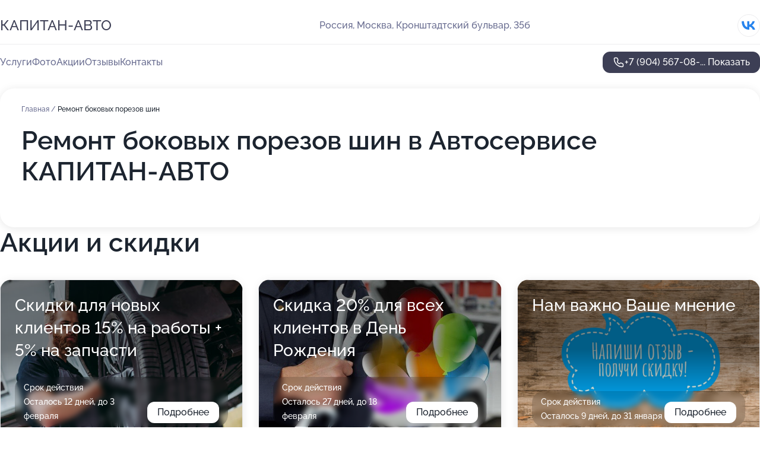

--- FILE ---
content_type: text/html; charset=utf-8
request_url: https://kapitan-avto.ru/service/remont_bokovyh_porezov_shin/
body_size: 28077
content:
<!DOCTYPE html>
<html lang="ru">
<head>
	<meta http-equiv="Content-Type" content="text/html; charset=utf-8">
	<meta name="viewport" content="width=device-width,maximum-scale=1,initial-scale=1,user-scalable=0">
	<meta name="format-detection" content="telephone=no">
	<meta name="theme-color" content="#3D3F55">
	<meta name="description" content="Информация о&#160;Автосервисе КАПИТАН-АВТО на&#160;метро Коптево">
	<link rel="icon" type="image/png" href="/favicon.png">

	<title>Автосервис КАПИТАН-АВТО на&#160;метро Коптево (на&#160;Кронштадтском бульваре, на&#160;метро Водный стадион, Коптево)</title>

	<link nonce="hG7iDI4Jw2VUPwQL1hZKdZDb" href="//kapitan-avto.ru/build/lego2/lego2.css?v=ffAwWDmDuvY" rel="stylesheet" >

		<script type="application/ld+json">{"@context":"http:\/\/schema.org","@type":"AutomotiveBusiness","name":"\u0410\u0432\u0442\u043e\u0441\u0435\u0440\u0432\u0438\u0441 \u041a\u0410\u041f\u0418\u0422\u0410\u041d-\u0410\u0412\u0422\u041e","address":{"@type":"PostalAddress","streetAddress":"\u041a\u0440\u043e\u043d\u0448\u0442\u0430\u0434\u0442\u0441\u043a\u0438\u0439 \u0431\u0443\u043b\u044c\u0432\u0430\u0440, 35\u0431","addressLocality":"\u041c\u043e\u0441\u043a\u0432\u0430"},"url":"https:\/\/kapitan-avto.ru\/","contactPoint":{"@type":"ContactPoint","telephone":"+7\u00a0(904)\u00a0567-08-72","contactType":"customer service","areaServed":"RU","availableLanguage":"Russian"},"sameAs":["https:\/\/vk.com\/club121736537"],"image":"https:\/\/p2.zoon.ru\/preview\/YvP4GNscfuyz-RuBFnbDbg\/2400x1500x75\/3\/7\/a\/original_5892ed619422f56c3b8b4573_5fe1bbf30f3f6.jpg","aggregateRating":{"@type":"AggregateRating","ratingValue":4.9,"worstRating":1,"bestRating":5,"reviewCount":301}}</script>
		<script nonce="hG7iDI4Jw2VUPwQL1hZKdZDb">
		window.js_base = '/js.php';
	</script>

	</head>
<body >
	 <header id="header" class="header" data-organization-id="5892ed619422f56c3b8b4571">
	<div class="wrapper">
		<div class="header-container" data-uitest="lego-header-block">
			<div class="header-menu-activator" data-target="header-menu-activator">
				<span class="header-menu-activator__icon"></span>
			</div>

			<div class="header-title">
				<a href="/">					КАПИТАН-АВТО
				</a>			</div>
			<div class="header-address text-3 text-secondary">Россия, Москва, Кронштадтский бульвар, 35б</div>

						<div class="header-socials flex gap-8 icon icon--36" data-target="header-socials">
									<!--noindex-->
					<a href="https://vk.com/club121736537" data-category="vk_group" rel="nofollow" target="_blank">
						<svg class="svg-icons-vk_group" ><use xlink:href="/build/lego2/icons.svg?v=tP3EO77084g#vk_group"></use></svg>
					</a>
					<!--/noindex-->
							</div>
					</div>

		<nav class="nav" data-target="header-nav" data-uitest="lego-navigation-block">
			<ul>
									<li data-target="header-services">
						<svg class="svg-icons-services" ><use xlink:href="/build/lego2/icons.svg?v=tP3EO77084g#services"></use></svg>
						<a data-target="header-nav-link" href="https://kapitan-avto.ru/services/" data-za="{&quot;ev_label&quot;:&quot;all_service&quot;}">Услуги</a>
					</li>
									<li data-target="header-photo">
						<svg class="svg-icons-photo" ><use xlink:href="/build/lego2/icons.svg?v=tP3EO77084g#photo"></use></svg>
						<a data-target="header-nav-link" href="https://kapitan-avto.ru/#photos" data-za="{&quot;ev_label&quot;:&quot;photos&quot;}">Фото</a>
					</li>
									<li data-target="header-offers">
						<svg class="svg-icons-offers" ><use xlink:href="/build/lego2/icons.svg?v=tP3EO77084g#offers"></use></svg>
						<a data-target="header-nav-link" href="https://kapitan-avto.ru/#offers" data-za="{&quot;ev_label&quot;:&quot;offer&quot;}">Акции</a>
					</li>
									<li data-target="header-reviews">
						<svg class="svg-icons-reviews" ><use xlink:href="/build/lego2/icons.svg?v=tP3EO77084g#reviews"></use></svg>
						<a data-target="header-nav-link" href="https://kapitan-avto.ru/#reviews" data-za="{&quot;ev_label&quot;:&quot;reviews&quot;}">Отзывы</a>
					</li>
									<li data-target="header-contacts">
						<svg class="svg-icons-contacts" ><use xlink:href="/build/lego2/icons.svg?v=tP3EO77084g#contacts"></use></svg>
						<a data-target="header-nav-link" href="https://kapitan-avto.ru/#contacts" data-za="{&quot;ev_label&quot;:&quot;contacts&quot;}">Контакты</a>
					</li>
							</ul>

			<div class="header-controls">
				<div class="header-controls__wrapper">
					<a
	href="tel:+79045670872"
	class="phone-button button button--primary button--36 icon--20"
	data-phone="+7 (904) 567-08-72"
	data-za="{&quot;ev_sourceType&quot;:&quot;&quot;,&quot;ev_sourceId&quot;:&quot;5892ed619422f56c3b8b4571.ef4a&quot;,&quot;object_type&quot;:&quot;organization&quot;,&quot;object_id&quot;:&quot;5892ed619422f56c3b8b4571.ef4a&quot;,&quot;ev_label&quot;:&quot;premium&quot;,&quot;ev_category&quot;:&quot;phone_o_l&quot;}">
	<svg class="svg-icons-phone" ><use xlink:href="/build/lego2/icons.svg?v=tP3EO77084g#phone"></use></svg>
			<div data-target="show-phone-number">
			+7 (904) 567-08-...
			<span data-target="phone-button-show">Показать</span>
		</div>
	</a>


									</div>

							</div>

			<div class="header-nav-address">
									<div class="header-block flex gap-12 icon icon--36" data-target="header-socials">
													<!--noindex-->
							<a href="https://vk.com/club121736537" data-category="vk_group" rel="nofollow" target="_blank">
								<svg class="svg-icons-vk_group" ><use xlink:href="/build/lego2/icons.svg?v=tP3EO77084g#vk_group"></use></svg>
							</a>
							<!--/noindex-->
											</div>
				
				<div class="header-block text-3 text-center text-secondary">Россия, Москва, Кронштадтский бульвар, 35б</div>
			</div>
		</nav>
	</div>
</header>
<div class="header-placeholder"></div>

<div class="contacts-panel" id="contacts-panel">
	

	<div class="contacts-panel-wrapper">
								<a href="tel:+79045670872" class="contacts-panel-icon" data-phone="+7 (904) 567-08-72" data-za="{&quot;ev_sourceType&quot;:&quot;nav_panel&quot;,&quot;ev_sourceId&quot;:&quot;5892ed619422f56c3b8b4571.ef4a&quot;,&quot;object_type&quot;:&quot;organization&quot;,&quot;object_id&quot;:&quot;5892ed619422f56c3b8b4571.ef4a&quot;,&quot;ev_label&quot;:&quot;premium&quot;,&quot;ev_category&quot;:&quot;phone_o_l&quot;}">
				<svg class="svg-icons-phone_filled" ><use xlink:href="/build/lego2/icons.svg?v=tP3EO77084g#phone_filled"></use></svg>
			</a>
						</div>
</div>

<script nonce="hG7iDI4Jw2VUPwQL1hZKdZDb" type="module">
	import { initContactsPanel } from '//kapitan-avto.ru/build/lego2/lego2.js?v=At8PkRp6+qc';

	initContactsPanel(document.getElementById('contacts-panel'));
</script>


<script nonce="hG7iDI4Jw2VUPwQL1hZKdZDb" type="module">
	import { initHeader } from '//kapitan-avto.ru/build/lego2/lego2.js?v=At8PkRp6+qc';

	initHeader(document.getElementById('header'));
</script>
 	<main class="main-container">
		<div class="wrapper section-wrapper">
			<div class="service-description__wrapper">
	<section class="service-description section-block">
		<div class="page-breadcrumbs">
			<div class="breadcrumbs">
			<span>
							<a href="https://kapitan-avto.ru/">
					Главная
				</a>
						/		</span>
			<span class="active">
							Ремонт боковых порезов шин
								</span>
	</div>

		</div>
					<script nonce="hG7iDI4Jw2VUPwQL1hZKdZDb" type="application/ld+json">{"@context":"http:\/\/schema.org","@type":"BreadcrumbList","itemListElement":[{"@type":"ListItem","position":1,"item":{"name":"\u0413\u043b\u0430\u0432\u043d\u0430\u044f","@id":"https:\/\/kapitan-avto.ru\/"}}]}</script>
		
		<div class="service-description-title">
			<h1 class="page-title">Ремонт боковых порезов шин в Автосервисе КАПИТАН-АВТО</h1>
			<div class="service-description-title__price">
							</div>
		</div>

		<div class="service-description__text collapse collapse--text-3">
			<div class="collapse__overflow">
				<div class="collapse__text"><p> </p></div>
			</div>
		</div>
	</section>

	</div>
<section class="offers" id="offers" data-uitest="lego-offers-block">
	<div class="section-block__title flex flex--sb">
		<h2 class="text-h2">
			Акции и скидки
		</h2>

		<div class="slider__navigation" data-target="slider-navigation">
			<button class="slider__control prev" data-target="slider-prev">
				<svg class="svg-icons-arrow" ><use xlink:href="/build/lego2/icons.svg?v=tP3EO77084g#arrow"></use></svg>
			</button>
			<button class="slider__control next" data-target="slider-next">
				<svg class="svg-icons-arrow" ><use xlink:href="/build/lego2/icons.svg?v=tP3EO77084g#arrow"></use></svg>
			</button>
		</div>
	</div>

	<div class="offers__list" data-target="slider-container">
		<div class="offers__slider swiper-wrapper">
							<div data-offer-id="60797fc1d9593705b86052fe" data-sid="60797fc1d9593705b86052fe.494c" class="offers-item swiper-slide text-white">
					<img
						class="offers-item__image"
						src="https://p0.zoon.ru/d/8/60797fc1d9593705b86052fe_607980a9bf21c.jpg"
						loading="lazy"
						alt="">
					<div class="offers-item__container">
						<div class="text-5">Скидки для новых клиентов 15%  на работы + 5% на запчасти</div>
						<div class="offers-item__bottom">
							<div>
								<div>
									Срок действия
								</div>
								<div>Осталось 12 дней, до 3 февраля</div>
							</div>
							<button class="button offers-item__button button--36">Подробнее</button>
						</div>
					</div>
				</div>
							<div data-offer-id="607981591ff85705be6703b9" data-sid="607981591ff85705be6703b9.01e5" class="offers-item swiper-slide text-white">
					<img
						class="offers-item__image"
						src="https://p1.zoon.ru/1/7/607981591ff85705be6703b9_607981a87a97d.jpg"
						loading="lazy"
						alt="">
					<div class="offers-item__container">
						<div class="text-5">Скидка 20% для всех клиентов в День Рождения</div>
						<div class="offers-item__bottom">
							<div>
								<div>
									Срок действия
								</div>
								<div>Осталось 27 дней, до 18 февраля</div>
							</div>
							<button class="button offers-item__button button--36">Подробнее</button>
						</div>
					</div>
				</div>
							<div data-offer-id="60798316cc7e102b804ed50f" data-sid="60798316cc7e102b804ed50f.a012" class="offers-item swiper-slide text-white">
					<img
						class="offers-item__image"
						src="https://p1.zoon.ru/d/8/60798316cc7e102b804ed50f_62f241570ed264.97283700.jpg"
						loading="lazy"
						alt="">
					<div class="offers-item__container">
						<div class="text-5">Нам важно Ваше мнение</div>
						<div class="offers-item__bottom">
							<div>
								<div>
									Срок действия
								</div>
								<div>Осталось 9 дней, до 31 января</div>
							</div>
							<button class="button offers-item__button button--36">Подробнее</button>
						</div>
					</div>
				</div>
											</div>

		<div class="slider__pagination" data-target="slider-pagination"></div>
	</div>
</section>
<script nonce="hG7iDI4Jw2VUPwQL1hZKdZDb" type="module">
	import { initOffers } from '//kapitan-avto.ru/build/lego2/lego2.js?v=At8PkRp6+qc';

	const node = document.getElementById('offers');

	initOffers(node, { organizationId: '5892ed619422f56c3b8b4571' });
</script>
<section class="photo-section" id="photos" data-uitest="lego-gallery-block">
	<div class="section-block__title flex flex--sb">
		<h2 class="text-h2">Фотогалерея</h2>

					<div class="slider__navigation" data-target="slider-navigation">
				<button class="slider__control prev" data-target="slider-prev">
					<svg class="svg-icons-arrow" ><use xlink:href="/build/lego2/icons.svg?v=tP3EO77084g#arrow"></use></svg>
				</button>
				<button class="slider__control next" data-target="slider-next">
					<svg class="svg-icons-arrow" ><use xlink:href="/build/lego2/icons.svg?v=tP3EO77084g#arrow"></use></svg>
				</button>
			</div>
			</div>

	<div class="section-block__slider" data-target="slider-container" data-total="34" data-owner-type="organization" data-owner-id="5892ed619422f56c3b8b4571">
		<div class="photo-section__slider swiper-wrapper">
						<div class="photo-section__slide swiper-slide" data-id="5fe1bbf35e935d3f430054c5" data-target="photo-slide-item" data-index="0">
				<img src="https://p2.zoon.ru/preview/VGmuvdLpuqZkwaTF6631Gw/1280x699x85/3/7/a/original_5892ed619422f56c3b8b4573_5fe1bbf30f3f6.jpg" loading="lazy" alt="">
			</div>
						<div class="photo-section__slide swiper-slide" data-id="5fe1bc19f792ba53a81e1c7c" data-target="photo-slide-item" data-index="1">
				<img src="https://p1.zoon.ru/preview/jBwwgx0dHeUlb4NT_N4-5A/1199x800x85/1/5/b/original_5892ed619422f56c3b8b4573_5fe1bc19103de.jpg" loading="lazy" alt="">
			</div>
						<div class="photo-section__slide swiper-slide" data-id="5fe1bbdca03a0915fd6393c1" data-target="photo-slide-item" data-index="2">
				<img src="https://p1.zoon.ru/preview/9hkhEh2phnrSpKRBVW30Rw/1199x800x85/1/f/5/original_5892ed619422f56c3b8b4573_5fe1bbdc0c05e.jpg" loading="lazy" alt="">
			</div>
						<div class="photo-section__slide swiper-slide" data-id="5fe1bc098b98646c951cd9a4" data-target="photo-slide-item" data-index="3">
				<img src="https://p2.zoon.ru/preview/eGwYTYqpM3hzvC-bC2Ia7Q/1199x800x85/1/1/5/original_5892ed619422f56c3b8b4573_5fe1bc09566ac.jpg" loading="lazy" alt="">
			</div>
						<div class="photo-section__slide swiper-slide" data-id="5fe1bbfd13f3445d170aa56e" data-target="photo-slide-item" data-index="4">
				<img src="https://p1.zoon.ru/preview/M1kzbzvgwgmeDB4p0qg0Tw/1199x800x85/1/2/2/original_5892ed619422f56c3b8b4573_5fe1bbfd172d7.jpg" loading="lazy" alt="">
			</div>
						<div class="photo-section__slide swiper-slide" data-id="5fe1bbf6f792ba53a81e1c71" data-target="photo-slide-item" data-index="5">
				<img src="https://p0.zoon.ru/preview/wHZG4_DDYnEgQhbNlUKCag/1199x800x85/1/9/5/original_5892ed619422f56c3b8b4573_5fe1bbf5b3ec4.jpg" loading="lazy" alt="">
			</div>
						<div class="photo-section__slide swiper-slide" data-id="5fe1bc1d0813ca4572419589" data-target="photo-slide-item" data-index="6">
				<img src="https://p0.zoon.ru/preview/BpIrZe2CSI7Q48qLE7CXkg/1199x800x85/1/d/5/original_5892ed619422f56c3b8b4573_5fe1bc1d41afb.jpg" loading="lazy" alt="">
			</div>
						<div class="photo-section__slide swiper-slide" data-id="5fe1bc1764c62f16c61fda21" data-target="photo-slide-item" data-index="7">
				<img src="https://p0.zoon.ru/preview/fR0Hwp5Al92Vrkq9gN_FOg/1199x800x85/1/2/8/original_5892ed619422f56c3b8b4573_5fe1bc16b36e3.jpg" loading="lazy" alt="">
			</div>
						<div class="photo-section__slide swiper-slide" data-id="5fe1bc1488e2737fbe4532f9" data-target="photo-slide-item" data-index="8">
				<img src="https://p0.zoon.ru/preview/YvVGhafO8sg50OpPxcVpDw/1199x800x85/1/6/1/original_5892ed619422f56c3b8b4573_5fe1bc13b146d.jpg" loading="lazy" alt="">
			</div>
						<div class="photo-section__slide swiper-slide" data-id="5fe1bc110e4dfc05a434364b" data-target="photo-slide-item" data-index="9">
				<img src="https://p0.zoon.ru/preview/MEPtUe28iTdKBH6mNdjmCg/1199x800x85/1/b/6/original_5892ed619422f56c3b8b4573_5fe1bc10bab9a.jpg" loading="lazy" alt="">
			</div>
						<div class="photo-section__slide swiper-slide" data-id="5fe1bc0f8b98646c951cd9a6" data-target="photo-slide-item" data-index="10">
				<img src="https://p0.zoon.ru/preview/T_8gWo02oqcKcN99F3C24A/1199x800x85/1/7/3/original_5892ed619422f56c3b8b4573_5fe1bc0f9ac7c.jpg" loading="lazy" alt="">
			</div>
						<div class="photo-section__slide swiper-slide" data-id="5fe1bc0c61587250ba751f23" data-target="photo-slide-item" data-index="11">
				<img src="https://p0.zoon.ru/preview/cJAjBKtFYPdUxmYZGoMLZg/1199x800x85/1/3/c/original_5892ed619422f56c3b8b4573_5fe1bc0c5bc4d.jpg" loading="lazy" alt="">
			</div>
						<div class="photo-section__slide swiper-slide" data-id="5fe1bc097b47d3163c34685f" data-target="photo-slide-item" data-index="12">
				<img src="https://p1.zoon.ru/preview/gtfDPfk2hg7irY2razDuSw/1199x800x85/1/9/9/original_5892ed619422f56c3b8b4573_5fe1bc097c812.jpg" loading="lazy" alt="">
			</div>
						<div class="photo-section__slide swiper-slide" data-id="5fe1bc05988436345c65cabb" data-target="photo-slide-item" data-index="13">
				<img src="https://p1.zoon.ru/preview/9NoUDOn1py3C2dy3T9nOGA/1199x800x85/1/9/8/original_5892ed619422f56c3b8b4573_5fe1bc058fbc0.jpg" loading="lazy" alt="">
			</div>
						<div class="photo-section__slide swiper-slide" data-id="5fe1bc035e935d3f430054c7" data-target="photo-slide-item" data-index="14">
				<img src="https://p0.zoon.ru/preview/YGXf3SM_mzTa-ZyjWIaNkA/1199x800x85/1/4/f/original_5892ed619422f56c3b8b4573_5fe1bc033fa30.jpg" loading="lazy" alt="">
			</div>
						<div class="photo-section__slide swiper-slide" data-id="5fe1bc034c81f17d34461c5c" data-target="photo-slide-item" data-index="15">
				<img src="https://p1.zoon.ru/preview/KXw9hbI1cK9Gj23gIJaSFA/1199x800x85/1/2/2/original_5892ed619422f56c3b8b4573_5fe1bc0321160.jpg" loading="lazy" alt="">
			</div>
						<div class="photo-section__slide swiper-slide" data-id="5fe1bc00c29cf948672466d1" data-target="photo-slide-item" data-index="16">
				<img src="https://p2.zoon.ru/preview/XeajtFUVQ7VLjaLK3vjwQA/1199x800x85/1/d/9/original_5892ed619422f56c3b8b4573_5fe1bc0003d84.jpg" loading="lazy" alt="">
			</div>
						<div class="photo-section__slide swiper-slide" data-id="5fe1bbfd8b98646c951cd9a2" data-target="photo-slide-item" data-index="17">
				<img src="https://p0.zoon.ru/preview/S_MjfqxFedcBn2lWN1Ituw/1199x800x85/1/1/5/original_5892ed619422f56c3b8b4573_5fe1bbfcaf919.jpg" loading="lazy" alt="">
			</div>
						<div class="photo-section__slide swiper-slide" data-id="5fe1bbf92524bd43c8617be2" data-target="photo-slide-item" data-index="18">
				<img src="https://p0.zoon.ru/preview/mv7hZ3Mf3iDdR8nO_4OZmg/1199x800x85/1/f/0/original_5892ed619422f56c3b8b4573_5fe1bbf98f80f.jpg" loading="lazy" alt="">
			</div>
						<div class="photo-section__slide swiper-slide" data-id="5fe1bbf7c844f8577714501f" data-target="photo-slide-item" data-index="19">
				<img src="https://p1.zoon.ru/preview/3YcwzOdcYMdqGQGMaUgdIg/1199x800x85/1/f/8/original_5892ed619422f56c3b8b4573_5fe1bbf5e99da.jpg" loading="lazy" alt="">
			</div>
						<div class="photo-section__slide swiper-slide" data-id="5fe1bbf04818c5135d56ef4f" data-target="photo-slide-item" data-index="20">
				<img src="https://p1.zoon.ru/preview/0zZ31l4Nc59JefPneKyVDg/1199x800x85/1/d/2/original_5892ed619422f56c3b8b4573_5fe1bbefc57f3.jpg" loading="lazy" alt="">
			</div>
						<div class="photo-section__slide swiper-slide" data-id="5fe1bbed65526b4b635edc15" data-target="photo-slide-item" data-index="21">
				<img src="https://p0.zoon.ru/preview/efwFsgHIZxfiXF6KCIsZRw/1199x800x85/1/0/3/original_5892ed619422f56c3b8b4573_5fe1bbece4406.jpg" loading="lazy" alt="">
			</div>
						<div class="photo-section__slide swiper-slide" data-id="5fe1bbef3033fb5152485404" data-target="photo-slide-item" data-index="22">
				<img src="https://p2.zoon.ru/preview/ga76dYKCyx184TBjbSJpTA/1199x800x85/1/b/f/original_5892ed619422f56c3b8b4573_5fe1bbefa80d9.jpg" loading="lazy" alt="">
			</div>
						<div class="photo-section__slide swiper-slide" data-id="5fe1bbe9e976c26f4f6be7c2" data-target="photo-slide-item" data-index="23">
				<img src="https://p2.zoon.ru/preview/I6EaS6aOngvQ4v3PCsIQ4Q/1199x800x85/1/b/c/original_5892ed619422f56c3b8b4573_5fe1bbe986ee9.jpg" loading="lazy" alt="">
			</div>
						<div class="photo-section__slide swiper-slide" data-id="5fe1bbe91274e03d68684e8e" data-target="photo-slide-item" data-index="24">
				<img src="https://p1.zoon.ru/preview/wjGNwUjN1TiKPVxycLvhTA/1199x800x85/1/e/0/original_5892ed619422f56c3b8b4573_5fe1bbe9504d1.jpg" loading="lazy" alt="">
			</div>
						<div class="photo-section__slide swiper-slide" data-id="5fe1bbe8a03a0915fd6393c3" data-target="photo-slide-item" data-index="25">
				<img src="https://p2.zoon.ru/preview/Zn96dbpwtBbAlp0QWRnJQw/1199x800x85/1/1/f/original_5892ed619422f56c3b8b4573_5fe1bbe7c4d5d.jpg" loading="lazy" alt="">
			</div>
						<div class="photo-section__slide swiper-slide" data-id="5fe1bbe461587250ba751f1d" data-target="photo-slide-item" data-index="26">
				<img src="https://p1.zoon.ru/preview/GOxSvLbiA6uo0fU3OX4ySA/1199x800x85/1/0/1/original_5892ed619422f56c3b8b4573_5fe1bbe3b38d7.jpg" loading="lazy" alt="">
			</div>
						<div class="photo-section__slide swiper-slide" data-id="5fe1bbe313f3445d170aa569" data-target="photo-slide-item" data-index="27">
				<img src="https://p1.zoon.ru/preview/KYNJ4zeG7sZA36dQxTb0Fw/1199x800x85/1/e/4/original_5892ed619422f56c3b8b4573_5fe1bbe35c28e.jpg" loading="lazy" alt="">
			</div>
						<div class="photo-section__slide swiper-slide" data-id="5fe1bbe28b98646c951cd99d" data-target="photo-slide-item" data-index="28">
				<img src="https://p1.zoon.ru/preview/c3JkyxYjZ2h8U7jvfGLhiw/1199x800x85/1/f/8/original_5892ed619422f56c3b8b4573_5fe1bbe2318b7.jpg" loading="lazy" alt="">
			</div>
						<div class="photo-section__slide swiper-slide" data-id="5fe1bbdd4c81f17d34461c53" data-target="photo-slide-item" data-index="29">
				<img src="https://p0.zoon.ru/preview/tEd09tsdsKbZz8ibrdDvlA/1199x800x85/1/3/a/original_5892ed619422f56c3b8b4573_5fe1bbdd2e6a6.jpg" loading="lazy" alt="">
			</div>
						<div class="photo-section__slide swiper-slide" data-id="5fe1bbdd4debe83d120832b8" data-target="photo-slide-item" data-index="30">
				<img src="https://p0.zoon.ru/preview/UvE5Ij9EwDae4BsiqCRqtA/1199x800x85/1/6/e/original_5892ed619422f56c3b8b4573_5fe1bbdcd785b.jpg" loading="lazy" alt="">
			</div>
						<div class="photo-section__slide swiper-slide" data-id="5fe1bc1a319cda16d863318d" data-target="photo-slide-item" data-index="31">
				<img src="https://p1.zoon.ru/preview/G3T_SdaVvpLP-ywXw1EZJw/1199x800x85/1/9/8/original_5892ed619422f56c3b8b4573_5fe1bc19c6874.jpg" loading="lazy" alt="">
			</div>
						<div class="photo-section__slide swiper-slide" data-id="5fe1bc152524bd43c8617be4" data-target="photo-slide-item" data-index="32">
				<img src="https://p1.zoon.ru/preview/LUlVCX2Bv9nRL8tKmoC1Vw/1199x800x85/1/3/3/original_5892ed619422f56c3b8b4573_5fe1bc153c170.jpg" loading="lazy" alt="">
			</div>
						<div class="photo-section__slide swiper-slide" data-id="5fe1bc1fdd206665db35e557" data-target="photo-slide-item" data-index="33">
				<img src="https://p0.zoon.ru/preview/aZECXtdlRVW85YKPKb6qqg/1199x800x85/1/e/c/original_5892ed619422f56c3b8b4573_5fe1bc1f5ae2f.jpg" loading="lazy" alt="">
			</div>
					</div>
	</div>

	<div class="slider__pagination" data-target="slider-pagination"></div>
</section>

<script nonce="hG7iDI4Jw2VUPwQL1hZKdZDb" type="module">
	import { initPhotos } from '//kapitan-avto.ru/build/lego2/lego2.js?v=At8PkRp6+qc';

	const node = document.getElementById('photos');
	initPhotos(node);
</script>
<section class="reviews-section section-block" id="reviews" data-uitest="lego-reviews-block">
	<div class="section-block__title flex flex--sb">
		<h2 class="text-h2">
			Отзывы
		</h2>

				<div class="slider__navigation" data-target="slider-navigation">
			<button class="slider__control prev" data-target="slider-prev">
				<svg class="svg-icons-arrow" ><use xlink:href="/build/lego2/icons.svg?v=tP3EO77084g#arrow"></use></svg>
			</button>
			<button class="slider__control next" data-target="slider-next">
				<svg class="svg-icons-arrow" ><use xlink:href="/build/lego2/icons.svg?v=tP3EO77084g#arrow"></use></svg>
			</button>
		</div>
			</div>

	<div class="reviews-section__list" data-target="slider-container">
		<div class="reviews-section__slider swiper-wrapper" data-target="review-section-slides">
							<div
	class="reviews-section-item swiper-slide "
	data-id="696ff2bb33aa735f18061f78"
	data-owner-id="5892ed619422f56c3b8b4571"
	data-target="review">
	<div  class="flex flex--center-y gap-12">
		<div class="reviews-section-item__avatar">
										<svg class="svg-icons-user" ><use xlink:href="/build/lego2/icons.svg?v=tP3EO77084g#user"></use></svg>
					</div>
		<div class="reviews-section-item__head">
			<div class="reviews-section-item__head-top flex flex--center-y gap-16">
				<div class="flex flex--center-y gap-8">
										<div class="stars stars--16" style="--rating: 5">
						<div class="stars__rating">
							<div class="stars stars--filled"></div>
						</div>
					</div>
					<div class="reviews-section-item__mark text-3">
						5,0
					</div>
				</div>
											</div>

			<div class="reviews-section-item__name text-3 fade">
				Сергей
			</div>
		</div>
	</div>
					<div class="reviews-section-item__descr collapse collapse--text-2 mt-8">
			<div class="collapse__overflow">
				<div class="collapse__text">
					Регулярно посещаю этот автосервис каждый сезон для замены колёс на дисках. Мне всё нравится - работа всегда выполняется отлично, примерно за 40 минут. Также я пользуюсь услугой сезонного хранения шин прямо в сервисе.
				</div>
			</div>
		</div>
			<div class="reviews-section-item__date text-2 text-secondary mt-8">
		21 января 2026 Отзыв взят с сайта Zoon.ru
	</div>
</div>

							<div
	class="reviews-section-item swiper-slide "
	data-id="696bedd3f3716fc168046498"
	data-owner-id="5892ed619422f56c3b8b4571"
	data-target="review">
	<div  class="flex flex--center-y gap-12">
		<div class="reviews-section-item__avatar">
										<svg class="svg-icons-user" ><use xlink:href="/build/lego2/icons.svg?v=tP3EO77084g#user"></use></svg>
					</div>
		<div class="reviews-section-item__head">
			<div class="reviews-section-item__head-top flex flex--center-y gap-16">
				<div class="flex flex--center-y gap-8">
										<div class="stars stars--16" style="--rating: 5">
						<div class="stars__rating">
							<div class="stars stars--filled"></div>
						</div>
					</div>
					<div class="reviews-section-item__mark text-3">
						5,0
					</div>
				</div>
											</div>

			<div class="reviews-section-item__name text-3 fade">
				Лера
			</div>
		</div>
	</div>
					<div class="reviews-section-item__descr collapse collapse--text-2 mt-8">
			<div class="collapse__overflow">
				<div class="collapse__text">
					У меня сейчас другой автомобиль, поэтому я обслуживаюсь у официалов, но для сезонной смены колес я всегда выбираю этот автосервис. У меня несколько машин по юридическому лицу, поэтому здесь я просто храню шины. Когда мы приезжаем, нам всё быстро открывают помещение. Я знаю здесь всех ребят, они всегда помогают. Мне нравится их доброжелательность, внимательность и профессионализм.
				</div>
			</div>
		</div>
			<div class="reviews-section-item__date text-2 text-secondary mt-8">
		17 января 2026, отредактирован 22 января 2026 в 20:17 Отзыв взят с сайта Zoon.ru
	</div>
</div>

							<div
	class="reviews-section-item swiper-slide "
	data-id="696bb33a6c22c870cd09e594"
	data-owner-id="5892ed619422f56c3b8b4571"
	data-target="review">
	<div  class="flex flex--center-y gap-12">
		<div class="reviews-section-item__avatar">
										<svg class="svg-icons-user" ><use xlink:href="/build/lego2/icons.svg?v=tP3EO77084g#user"></use></svg>
					</div>
		<div class="reviews-section-item__head">
			<div class="reviews-section-item__head-top flex flex--center-y gap-16">
				<div class="flex flex--center-y gap-8">
										<div class="stars stars--16" style="--rating: 5">
						<div class="stars__rating">
							<div class="stars stars--filled"></div>
						</div>
					</div>
					<div class="reviews-section-item__mark text-3">
						5,0
					</div>
				</div>
											</div>

			<div class="reviews-section-item__name text-3 fade">
				Андрей
			</div>
		</div>
	</div>
					<div class="reviews-section-item__descr collapse collapse--text-2 mt-8">
			<div class="collapse__overflow">
				<div class="collapse__text">
					Я приехал в этот сервис поменять лампочку ТХО. Все сделали очень быстро, буквально за пару минут, и я сразу смог уехать. Лампочку купил прямо там же. Персонал был вежливый и внимательный.
				</div>
			</div>
		</div>
			<div class="reviews-section-item__date text-2 text-secondary mt-8">
		17 января 2026 Отзыв взят с сайта Zoon.ru
	</div>
</div>

							<div
	class="reviews-section-item swiper-slide "
	data-id="6967b302650656f578038a65"
	data-owner-id="5892ed619422f56c3b8b4571"
	data-target="review">
	<div  class="flex flex--center-y gap-12">
		<div class="reviews-section-item__avatar">
										<svg class="svg-icons-user" ><use xlink:href="/build/lego2/icons.svg?v=tP3EO77084g#user"></use></svg>
					</div>
		<div class="reviews-section-item__head">
			<div class="reviews-section-item__head-top flex flex--center-y gap-16">
				<div class="flex flex--center-y gap-8">
										<div class="stars stars--16" style="--rating: 5">
						<div class="stars__rating">
							<div class="stars stars--filled"></div>
						</div>
					</div>
					<div class="reviews-section-item__mark text-3">
						5,0
					</div>
				</div>
											</div>

			<div class="reviews-section-item__name text-3 fade">
				Марина
			</div>
		</div>
	</div>
					<div class="reviews-section-item__descr collapse collapse--text-2 mt-8">
			<div class="collapse__overflow">
				<div class="collapse__text">
					Шиномонтаж провели очень быстро, около 30-40 минут, я даже успела отлучиться, персонал общался адекватно, без претензий. Мы заранее договорились об услуге, я приехала точно ко времени, ключи забрали, потом отдали готовое. Наша компания обслуживается здесь уже 2 года, постоянно обращаемся в этот сервис.
				</div>
			</div>
		</div>
			<div class="reviews-section-item__date text-2 text-secondary mt-8">
		14 января 2026 Отзыв взят с сайта Zoon.ru
	</div>
</div>

							<div
	class="reviews-section-item swiper-slide "
	data-id="6953df9f20062219e60e6aa8"
	data-owner-id="5892ed619422f56c3b8b4571"
	data-target="review">
	<div  class="flex flex--center-y gap-12">
		<div class="reviews-section-item__avatar">
										<svg class="svg-icons-user" ><use xlink:href="/build/lego2/icons.svg?v=tP3EO77084g#user"></use></svg>
					</div>
		<div class="reviews-section-item__head">
			<div class="reviews-section-item__head-top flex flex--center-y gap-16">
				<div class="flex flex--center-y gap-8">
										<div class="stars stars--16" style="--rating: 5">
						<div class="stars__rating">
							<div class="stars stars--filled"></div>
						</div>
					</div>
					<div class="reviews-section-item__mark text-3">
						5,0
					</div>
				</div>
											</div>

			<div class="reviews-section-item__name text-3 fade">
				Олег
			</div>
		</div>
	</div>
					<div class="reviews-section-item__descr collapse collapse--text-2 mt-8">
			<div class="collapse__overflow">
				<div class="collapse__text">
					Наконечники заменили и ремонт провели с заменой лампочки, всё сделали гораздо быстрее, чем я ожидал. Качество работы оказалось на высоте, а сотрудники отличались вежливостью и профессионализмом. Также приятно удивило, как легко удалось наладить общение с менеджером и мастерами, что сделало процесс обслуживания комфортным и понятным.
				</div>
			</div>
		</div>
			<div class="reviews-section-item__date text-2 text-secondary mt-8">
		30 декабря 2025 Отзыв взят с сайта Zoon.ru
	</div>
</div>

							<div
	class="reviews-section-item swiper-slide "
	data-id="694fe093f733ab4d06051cd8"
	data-owner-id="5892ed619422f56c3b8b4571"
	data-target="review">
	<div  class="flex flex--center-y gap-12">
		<div class="reviews-section-item__avatar">
										<svg class="svg-icons-user" ><use xlink:href="/build/lego2/icons.svg?v=tP3EO77084g#user"></use></svg>
					</div>
		<div class="reviews-section-item__head">
			<div class="reviews-section-item__head-top flex flex--center-y gap-16">
				<div class="flex flex--center-y gap-8">
										<div class="stars stars--16" style="--rating: 4">
						<div class="stars__rating">
							<div class="stars stars--filled"></div>
						</div>
					</div>
					<div class="reviews-section-item__mark text-3">
						4,0
					</div>
				</div>
											</div>

			<div class="reviews-section-item__name text-3 fade">
				Денис
			</div>
		</div>
	</div>
					<div class="reviews-section-item__descr collapse collapse--text-2 mt-8">
			<div class="collapse__overflow">
				<div class="collapse__text">
					Я обратился в этот автосервис для замены отопителя и ступичного подшипника, так как он находится недалеко от дома и имел много положительных отзывов. Работу выполнили качественно и быстро, при этом мастер проявил внимание, доброжелательно выслушал все мои вопросы и дал полезные советы по эксплуатации и последующему обслуживанию автомобиля.
				</div>
			</div>
		</div>
			<div class="reviews-section-item__date text-2 text-secondary mt-8">
		27 декабря 2025 Отзыв взят с сайта Zoon.ru
	</div>
</div>

							<div
	class="reviews-section-item swiper-slide "
	data-id="694c13ebac121ef4c80aa846"
	data-owner-id="5892ed619422f56c3b8b4571"
	data-target="review">
	<div  class="flex flex--center-y gap-12">
		<div class="reviews-section-item__avatar">
										<svg class="svg-icons-user" ><use xlink:href="/build/lego2/icons.svg?v=tP3EO77084g#user"></use></svg>
					</div>
		<div class="reviews-section-item__head">
			<div class="reviews-section-item__head-top flex flex--center-y gap-16">
				<div class="flex flex--center-y gap-8">
										<div class="stars stars--16" style="--rating: 5">
						<div class="stars__rating">
							<div class="stars stars--filled"></div>
						</div>
					</div>
					<div class="reviews-section-item__mark text-3">
						5,0
					</div>
				</div>
											</div>

			<div class="reviews-section-item__name text-3 fade">
				Елена
			</div>
		</div>
	</div>
					<div class="reviews-section-item__descr collapse collapse--text-2 mt-8">
			<div class="collapse__overflow">
				<div class="collapse__text">
					Являюсь постоянным клиентом этого автосервиса уже несколько лет. В этот раз мне поменяли лампочку, всё сделали в тот же день, как и договаривались. Работа выполнена ровно и точно, всё теперь работает исправно. Персонал проявил хорошее отношение в общении, без нареканий. Выбрала этот сервис, так как он корпоративный.
				</div>
			</div>
		</div>
			<div class="reviews-section-item__date text-2 text-secondary mt-8">
		24 декабря 2025 Отзыв взят с сайта Zoon.ru
	</div>
</div>

							<div
	class="reviews-section-item swiper-slide "
	data-id="694ac71bc1417a6aba0d700b"
	data-owner-id="5892ed619422f56c3b8b4571"
	data-target="review">
	<div  class="flex flex--center-y gap-12">
		<div class="reviews-section-item__avatar">
										<svg class="svg-icons-user" ><use xlink:href="/build/lego2/icons.svg?v=tP3EO77084g#user"></use></svg>
					</div>
		<div class="reviews-section-item__head">
			<div class="reviews-section-item__head-top flex flex--center-y gap-16">
				<div class="flex flex--center-y gap-8">
										<div class="stars stars--16" style="--rating: 5">
						<div class="stars__rating">
							<div class="stars stars--filled"></div>
						</div>
					</div>
					<div class="reviews-section-item__mark text-3">
						5,0
					</div>
				</div>
											</div>

			<div class="reviews-section-item__name text-3 fade">
				Андрей
			</div>
		</div>
	</div>
					<div class="reviews-section-item__descr collapse collapse--text-2 mt-8">
			<div class="collapse__overflow">
				<div class="collapse__text">
					Мне нравится коллектив автосервиса, хороший менеджер, работы качественные, все по записи, по срокам, все быстро. Я уже не раз посещал этот сервис, вот и сейчас масло менял, все сделали правильно.
				</div>
			</div>
		</div>
			<div class="reviews-section-item__date text-2 text-secondary mt-8">
		23 декабря 2025 Отзыв взят с сайта Zoon.ru
	</div>
</div>

							<div
	class="reviews-section-item swiper-slide "
	data-id="69441a83d765a2acb504e378"
	data-owner-id="5892ed619422f56c3b8b4571"
	data-target="review">
	<div  class="flex flex--center-y gap-12">
		<div class="reviews-section-item__avatar">
										<svg class="svg-icons-user" ><use xlink:href="/build/lego2/icons.svg?v=tP3EO77084g#user"></use></svg>
					</div>
		<div class="reviews-section-item__head">
			<div class="reviews-section-item__head-top flex flex--center-y gap-16">
				<div class="flex flex--center-y gap-8">
										<div class="stars stars--16" style="--rating: 5">
						<div class="stars__rating">
							<div class="stars stars--filled"></div>
						</div>
					</div>
					<div class="reviews-section-item__mark text-3">
						5,0
					</div>
				</div>
											</div>

			<div class="reviews-section-item__name text-3 fade">
				Дмитрий
			</div>
		</div>
	</div>
					<div class="reviews-section-item__descr collapse collapse--text-2 mt-8">
			<div class="collapse__overflow">
				<div class="collapse__text">
					Приехал сюда заменить фары и поменять жидкости — выполнили работу на совесть, теперь свет отличный. Сервис оказался удобным — записался в тот же день и быстро все сделали, могли бы управиться даже за несколько часов. Еще предложили сфотографировать днище для дальнейшего ремонта, подняли машину бесплатно. Остался доволен обслуживанием, на следующей неделе собираюсь приехать снова, чтобы доделать пару моментов.
				</div>
			</div>
		</div>
			<div class="reviews-section-item__date text-2 text-secondary mt-8">
		18 декабря 2025 Отзыв взят с сайта Zoon.ru
	</div>
</div>

							<div
	class="reviews-section-item swiper-slide "
	data-id="6942e64f08b95213db03b07d"
	data-owner-id="5892ed619422f56c3b8b4571"
	data-target="review">
	<div  class="flex flex--center-y gap-12">
		<div class="reviews-section-item__avatar">
										<svg class="svg-icons-user" ><use xlink:href="/build/lego2/icons.svg?v=tP3EO77084g#user"></use></svg>
					</div>
		<div class="reviews-section-item__head">
			<div class="reviews-section-item__head-top flex flex--center-y gap-16">
				<div class="flex flex--center-y gap-8">
										<div class="stars stars--16" style="--rating: 5">
						<div class="stars__rating">
							<div class="stars stars--filled"></div>
						</div>
					</div>
					<div class="reviews-section-item__mark text-3">
						5,0
					</div>
				</div>
											</div>

			<div class="reviews-section-item__name text-3 fade">
				Анна
			</div>
		</div>
	</div>
					<div class="reviews-section-item__descr collapse collapse--text-2 mt-8">
			<div class="collapse__overflow">
				<div class="collapse__text">
					Меняла тормозные колодки в автосервисе. Мне было легко созвониться и обо всём договориться, цена осталась такой, какую изначально назначили. Менеджер Слава, который занимался моим заказом, очень хорошо всё объяснил, с ним было удобно общаться. Также понравилось, что можно было оплатить картой.
				</div>
			</div>
		</div>
			<div class="reviews-section-item__date text-2 text-secondary mt-8">
		17 декабря 2025 Отзыв взят с сайта Zoon.ru
	</div>
</div>

							<div
	class="reviews-section-item swiper-slide "
	data-id="693c01770176b9c14406913a"
	data-owner-id="5892ed619422f56c3b8b4571"
	data-target="review">
	<div  class="flex flex--center-y gap-12">
		<div class="reviews-section-item__avatar">
										<svg class="svg-icons-user" ><use xlink:href="/build/lego2/icons.svg?v=tP3EO77084g#user"></use></svg>
					</div>
		<div class="reviews-section-item__head">
			<div class="reviews-section-item__head-top flex flex--center-y gap-16">
				<div class="flex flex--center-y gap-8">
										<div class="stars stars--16" style="--rating: 5">
						<div class="stars__rating">
							<div class="stars stars--filled"></div>
						</div>
					</div>
					<div class="reviews-section-item__mark text-3">
						5,0
					</div>
				</div>
											</div>

			<div class="reviews-section-item__name text-3 fade">
				Анонимный пользователь
			</div>
		</div>
	</div>
					<div class="reviews-section-item__descr collapse collapse--text-2 mt-8">
			<div class="collapse__overflow">
				<div class="collapse__text">
					Я нашел эту мастерскую наугад, позвонил туда, так как у них был свободный слот. Приехал, поменяли масло, и я уехал. Работу сделали оперативно и хорошо. Меня все устроило, так что дополнительные рекомендации мне не понадобились, и я их не спрашивал.
				</div>
			</div>
		</div>
			<div class="reviews-section-item__date text-2 text-secondary mt-8">
		12 декабря 2025 Отзыв взят с сайта Zoon.ru
	</div>
</div>

							<div
	class="reviews-section-item swiper-slide "
	data-id="693bc80ba453aa7c540f4c44"
	data-owner-id="5892ed619422f56c3b8b4571"
	data-target="review">
	<div  class="flex flex--center-y gap-12">
		<div class="reviews-section-item__avatar">
										<svg class="svg-icons-user" ><use xlink:href="/build/lego2/icons.svg?v=tP3EO77084g#user"></use></svg>
					</div>
		<div class="reviews-section-item__head">
			<div class="reviews-section-item__head-top flex flex--center-y gap-16">
				<div class="flex flex--center-y gap-8">
										<div class="stars stars--16" style="--rating: 5">
						<div class="stars__rating">
							<div class="stars stars--filled"></div>
						</div>
					</div>
					<div class="reviews-section-item__mark text-3">
						5,0
					</div>
				</div>
											</div>

			<div class="reviews-section-item__name text-3 fade">
				Султан
			</div>
		</div>
	</div>
					<div class="reviews-section-item__descr collapse collapse--text-2 mt-8">
			<div class="collapse__overflow">
				<div class="collapse__text">
					Моя компания заключила договор с этим сервисом, так что альтернативы у меня не было. Тут можно легко и быстро записаться на шиномонтаж, приехал, оставил автомобиль, сходил поесть и всё уже готово. Обслуживание происходит точно в срок, меня это полностью устраивает.
				</div>
			</div>
		</div>
			<div class="reviews-section-item__date text-2 text-secondary mt-8">
		12 декабря 2025 Отзыв взят с сайта Zoon.ru
	</div>
</div>

							<div
	class="reviews-section-item swiper-slide "
	data-id="693b3914c74afb33460cc8fa"
	data-owner-id="5892ed619422f56c3b8b4571"
	data-target="review">
	<div  class="flex flex--center-y gap-12">
		<div class="reviews-section-item__avatar">
										<svg class="svg-icons-user" ><use xlink:href="/build/lego2/icons.svg?v=tP3EO77084g#user"></use></svg>
					</div>
		<div class="reviews-section-item__head">
			<div class="reviews-section-item__head-top flex flex--center-y gap-16">
				<div class="flex flex--center-y gap-8">
										<div class="stars stars--16" style="--rating: 5">
						<div class="stars__rating">
							<div class="stars stars--filled"></div>
						</div>
					</div>
					<div class="reviews-section-item__mark text-3">
						5,0
					</div>
				</div>
											</div>

			<div class="reviews-section-item__name text-3 fade">
				Петр Андреевич
			</div>
		</div>
	</div>
					<div class="reviews-section-item__descr collapse collapse--text-2 mt-8">
			<div class="collapse__overflow">
				<div class="collapse__text">
					Недавно приехал в автосервис из-за сильного биения в руле, не понимал причину. Позвонил, предложили сразу приехать и заняться машиной. Проверили подшипники, рулевые, всю рейку и нашли, что колесо было замято и диск погнут после попадания в яму. Провели тщательную диагностику со снятием колес и проверкой шатания. По машине в остальном проблем не обнаружили, цену взяли символическую. Очень подкупило, что внимательно проверили всё, а не только проблему, знают своё дело.
				</div>
			</div>
		</div>
			<div class="reviews-section-item__date text-2 text-secondary mt-8">
		12 декабря 2025 Отзыв взят с сайта Zoon.ru
	</div>
</div>

							<div
	class="reviews-section-item swiper-slide "
	data-id="693afe7a360fc7831d043019"
	data-owner-id="5892ed619422f56c3b8b4571"
	data-target="review">
	<div  class="flex flex--center-y gap-12">
		<div class="reviews-section-item__avatar">
										<svg class="svg-icons-user" ><use xlink:href="/build/lego2/icons.svg?v=tP3EO77084g#user"></use></svg>
					</div>
		<div class="reviews-section-item__head">
			<div class="reviews-section-item__head-top flex flex--center-y gap-16">
				<div class="flex flex--center-y gap-8">
										<div class="stars stars--16" style="--rating: 5">
						<div class="stars__rating">
							<div class="stars stars--filled"></div>
						</div>
					</div>
					<div class="reviews-section-item__mark text-3">
						5,0
					</div>
				</div>
											</div>

			<div class="reviews-section-item__name text-3 fade">
				Юрий
			</div>
		</div>
	</div>
					<div class="reviews-section-item__descr collapse collapse--text-2 mt-8">
			<div class="collapse__overflow">
				<div class="collapse__text">
					Автосервис находится близко к дому, всего минута езды. Приехал без записи, меня без проблем приняли. Ребята быстро встретили и за 5 минут устранили проблему - вытащили шуруп из колеса и заделали повреждение.
				</div>
			</div>
		</div>
			<div class="reviews-section-item__date text-2 text-secondary mt-8">
		11 декабря 2025 Отзыв взят с сайта Zoon.ru
	</div>
</div>

							<div
	class="reviews-section-item swiper-slide "
	data-id="693960cf14a5403d680d507b"
	data-owner-id="5892ed619422f56c3b8b4571"
	data-target="review">
	<div  class="flex flex--center-y gap-12">
		<div class="reviews-section-item__avatar">
										<svg class="svg-icons-user" ><use xlink:href="/build/lego2/icons.svg?v=tP3EO77084g#user"></use></svg>
					</div>
		<div class="reviews-section-item__head">
			<div class="reviews-section-item__head-top flex flex--center-y gap-16">
				<div class="flex flex--center-y gap-8">
										<div class="stars stars--16" style="--rating: 5">
						<div class="stars__rating">
							<div class="stars stars--filled"></div>
						</div>
					</div>
					<div class="reviews-section-item__mark text-3">
						5,0
					</div>
				</div>
											</div>

			<div class="reviews-section-item__name text-3 fade">
				Сергей
			</div>
		</div>
	</div>
					<div class="reviews-section-item__descr collapse collapse--text-2 mt-8">
			<div class="collapse__overflow">
				<div class="collapse__text">
					Я уже не в первый раз приезжаю в этот автосервис, когда нуждаюсь в ремонте. Здесь могут починить что угодно, поэтому я всегда выбираю их. Они работают качественно, быстро и с уважением к клиенту, а после их обслуживания машина долго не доставляет хлопот. Недавно мне поменяли масло и колодки, справились за день. В конце мне выдали документы о проделанной работе.
				</div>
			</div>
		</div>
			<div class="reviews-section-item__date text-2 text-secondary mt-8">
		10 декабря 2025 Отзыв взят с сайта Zoon.ru
	</div>
</div>

							<div
	class="reviews-section-item swiper-slide "
	data-id="693317d32c15e85c880fa096"
	data-owner-id="5892ed619422f56c3b8b4571"
	data-target="review">
	<div  class="flex flex--center-y gap-12">
		<div class="reviews-section-item__avatar">
										<svg class="svg-icons-user" ><use xlink:href="/build/lego2/icons.svg?v=tP3EO77084g#user"></use></svg>
					</div>
		<div class="reviews-section-item__head">
			<div class="reviews-section-item__head-top flex flex--center-y gap-16">
				<div class="flex flex--center-y gap-8">
										<div class="stars stars--16" style="--rating: 5">
						<div class="stars__rating">
							<div class="stars stars--filled"></div>
						</div>
					</div>
					<div class="reviews-section-item__mark text-3">
						5,0
					</div>
				</div>
											</div>

			<div class="reviews-section-item__name text-3 fade">
				Артем Оношко
			</div>
		</div>
	</div>
					<div class="reviews-section-item__descr collapse collapse--text-2 mt-8">
			<div class="collapse__overflow">
				<div class="collapse__text">
					Записался по телефону, приехал, на моей машине поменяли резину, стопаки перегоревшие, сделали все быстро и отпустили. Общение приятное, никаких нарушений не было, в конце предоставили заказ-наряд и чек.
				</div>
			</div>
		</div>
			<div class="reviews-section-item__date text-2 text-secondary mt-8">
		5 декабря 2025 Отзыв взят с сайта Zoon.ru
	</div>
</div>

							<div
	class="reviews-section-item swiper-slide "
	data-id="6931e84fe3e71d7eed0bd9c4"
	data-owner-id="5892ed619422f56c3b8b4571"
	data-target="review">
	<div  class="flex flex--center-y gap-12">
		<div class="reviews-section-item__avatar">
										<svg class="svg-icons-user" ><use xlink:href="/build/lego2/icons.svg?v=tP3EO77084g#user"></use></svg>
					</div>
		<div class="reviews-section-item__head">
			<div class="reviews-section-item__head-top flex flex--center-y gap-16">
				<div class="flex flex--center-y gap-8">
										<div class="stars stars--16" style="--rating: 5">
						<div class="stars__rating">
							<div class="stars stars--filled"></div>
						</div>
					</div>
					<div class="reviews-section-item__mark text-3">
						5,0
					</div>
				</div>
											</div>

			<div class="reviews-section-item__name text-3 fade">
				Юрий
			</div>
		</div>
	</div>
					<div class="reviews-section-item__descr collapse collapse--text-2 mt-8">
			<div class="collapse__overflow">
				<div class="collapse__text">
					Ценовая политика на шиномонтаж гуманная, в отличие от других сервисов, где берут наценку за низкий профиль или датчики давления в шинах. У некоторых вообще насчитывают 9000. Здесь же делают нормально, цены адекватные, записался без проблем. У меня электромобиль, который не везде ремонтируют, но тут всё устраивает.
				</div>
			</div>
		</div>
			<div class="reviews-section-item__date text-2 text-secondary mt-8">
		4 декабря 2025 Отзыв взят с сайта Zoon.ru
	</div>
</div>

							<div
	class="reviews-section-item swiper-slide "
	data-id="6931a907b009fd561c028b78"
	data-owner-id="5892ed619422f56c3b8b4571"
	data-target="review">
	<div  class="flex flex--center-y gap-12">
		<div class="reviews-section-item__avatar">
										<svg class="svg-icons-user" ><use xlink:href="/build/lego2/icons.svg?v=tP3EO77084g#user"></use></svg>
					</div>
		<div class="reviews-section-item__head">
			<div class="reviews-section-item__head-top flex flex--center-y gap-16">
				<div class="flex flex--center-y gap-8">
										<div class="stars stars--16" style="--rating: 5">
						<div class="stars__rating">
							<div class="stars stars--filled"></div>
						</div>
					</div>
					<div class="reviews-section-item__mark text-3">
						5,0
					</div>
				</div>
											</div>

			<div class="reviews-section-item__name text-3 fade">
				Олег
			</div>
		</div>
	</div>
					<div class="reviews-section-item__descr collapse collapse--text-2 mt-8">
			<div class="collapse__overflow">
				<div class="collapse__text">
					Приехал вовремя и меня приняли в назначенное время. Шиномонтаж выполнили в срок, быстро и без задержек. Заменили резину с летней на зимнюю, сделали балансировку.
				</div>
			</div>
		</div>
			<div class="reviews-section-item__date text-2 text-secondary mt-8">
		4 декабря 2025 Отзыв взят с сайта Zoon.ru
	</div>
</div>

							<div
	class="reviews-section-item swiper-slide "
	data-id="692f01564bcc77ba46083e15"
	data-owner-id="5892ed619422f56c3b8b4571"
	data-target="review">
	<div  class="flex flex--center-y gap-12">
		<div class="reviews-section-item__avatar">
										<svg class="svg-icons-user" ><use xlink:href="/build/lego2/icons.svg?v=tP3EO77084g#user"></use></svg>
					</div>
		<div class="reviews-section-item__head">
			<div class="reviews-section-item__head-top flex flex--center-y gap-16">
				<div class="flex flex--center-y gap-8">
										<div class="stars stars--16" style="--rating: 5">
						<div class="stars__rating">
							<div class="stars stars--filled"></div>
						</div>
					</div>
					<div class="reviews-section-item__mark text-3">
						5,0
					</div>
				</div>
											</div>

			<div class="reviews-section-item__name text-3 fade">
				Андрей
			</div>
		</div>
	</div>
					<div class="reviews-section-item__descr collapse collapse--text-2 mt-8">
			<div class="collapse__overflow">
				<div class="collapse__text">
					Мне нравится грамотный подход мастеров к работе и адекватное отношение к клиентам: здесь не навязывают лишние работы, выполняют только то, что просишь. Последний раз ремонтировали электрооборудование, причем сам ремонт делала сторонняя компания, а здесь была задача только снять и поставить деталь. Машина ещё на сервисе, но её сегодня уже можно забрать - мастера сообщили, что все готово.
				</div>
			</div>
		</div>
			<div class="reviews-section-item__date text-2 text-secondary mt-8">
		2 декабря 2025 Отзыв взят с сайта Zoon.ru
	</div>
</div>

							<div
	class="reviews-section-item swiper-slide "
	data-id="6928432aa6fae7296b017145"
	data-owner-id="5892ed619422f56c3b8b4571"
	data-target="review">
	<div  class="flex flex--center-y gap-12">
		<div class="reviews-section-item__avatar">
										<svg class="svg-icons-user" ><use xlink:href="/build/lego2/icons.svg?v=tP3EO77084g#user"></use></svg>
					</div>
		<div class="reviews-section-item__head">
			<div class="reviews-section-item__head-top flex flex--center-y gap-16">
				<div class="flex flex--center-y gap-8">
										<div class="stars stars--16" style="--rating: 5">
						<div class="stars__rating">
							<div class="stars stars--filled"></div>
						</div>
					</div>
					<div class="reviews-section-item__mark text-3">
						5,0
					</div>
				</div>
											</div>

			<div class="reviews-section-item__name text-3 fade">
				Йен
			</div>
		</div>
	</div>
					<div class="reviews-section-item__descr collapse collapse--text-2 mt-8">
			<div class="collapse__overflow">
				<div class="collapse__text">
					В сервисе выполнили всю необходимую работу своевременно и оперативно. Персонал вел себя корректно и никаких сложностей не появилось. Качество обслуживания меня устроило, шиномонтажные работы провели быстро и приняли покрышки на сезонное хранение.
				</div>
			</div>
		</div>
			<div class="reviews-section-item__date text-2 text-secondary mt-8">
		27 ноября 2025 Отзыв взят с сайта Zoon.ru
	</div>
</div>

							<div
	class="reviews-section-item swiper-slide "
	data-id="69248cc7a91abf2bbf062cd8"
	data-owner-id="5892ed619422f56c3b8b4571"
	data-target="review">
	<div  class="flex flex--center-y gap-12">
		<div class="reviews-section-item__avatar">
										<svg class="svg-icons-user" ><use xlink:href="/build/lego2/icons.svg?v=tP3EO77084g#user"></use></svg>
					</div>
		<div class="reviews-section-item__head">
			<div class="reviews-section-item__head-top flex flex--center-y gap-16">
				<div class="flex flex--center-y gap-8">
										<div class="stars stars--16" style="--rating: 5">
						<div class="stars__rating">
							<div class="stars stars--filled"></div>
						</div>
					</div>
					<div class="reviews-section-item__mark text-3">
						5,0
					</div>
				</div>
											</div>

			<div class="reviews-section-item__name text-3 fade">
				Анна
			</div>
		</div>
	</div>
					<div class="reviews-section-item__descr collapse collapse--text-2 mt-8">
			<div class="collapse__overflow">
				<div class="collapse__text">
					Отвезла машину на шиномонтаж утром, и уже вечером забрала её после выполнения работы без задержек и с хорошим качеством. Приёмщик быстро и доступно объяснил все детали, никаких сложностей не возникло. Машину оперативно приняли и сразу начали обслуживание, результат полностью оправдал ожидания, всё прошло замечательно.
				</div>
			</div>
		</div>
			<div class="reviews-section-item__date text-2 text-secondary mt-8">
		24 ноября 2025 Отзыв взят с сайта Zoon.ru
	</div>
</div>

							<div
	class="reviews-section-item swiper-slide "
	data-id="69066b7f47a331fbb50a9814"
	data-owner-id="5892ed619422f56c3b8b4571"
	data-target="review">
	<div  class="flex flex--center-y gap-12">
		<div class="reviews-section-item__avatar">
										<svg class="svg-icons-user" ><use xlink:href="/build/lego2/icons.svg?v=tP3EO77084g#user"></use></svg>
					</div>
		<div class="reviews-section-item__head">
			<div class="reviews-section-item__head-top flex flex--center-y gap-16">
				<div class="flex flex--center-y gap-8">
										<div class="stars stars--16" style="--rating: 5">
						<div class="stars__rating">
							<div class="stars stars--filled"></div>
						</div>
					</div>
					<div class="reviews-section-item__mark text-3">
						5,0
					</div>
				</div>
											</div>

			<div class="reviews-section-item__name text-3 fade">
				Татьяна
			</div>
		</div>
	</div>
					<div class="reviews-section-item__descr collapse collapse--text-2 mt-8">
			<div class="collapse__overflow">
				<div class="collapse__text">
					Делала здесь шиномонтаж, всё прошло просто замечательно: персонал очень вежливый, культурный. Работали быстро и четко, но при этом с расстановкой. Приемщик Вячеслав - очень хороший специалист.
				</div>
			</div>
		</div>
			<div class="reviews-section-item__date text-2 text-secondary mt-8">
		1 ноября 2025 Отзыв взят с сайта Zoon.ru
	</div>
</div>

							<div
	class="reviews-section-item swiper-slide "
	data-id="69062fbb07ff4949250d8888"
	data-owner-id="5892ed619422f56c3b8b4571"
	data-target="review">
	<div  class="flex flex--center-y gap-12">
		<div class="reviews-section-item__avatar">
										<svg class="svg-icons-user" ><use xlink:href="/build/lego2/icons.svg?v=tP3EO77084g#user"></use></svg>
					</div>
		<div class="reviews-section-item__head">
			<div class="reviews-section-item__head-top flex flex--center-y gap-16">
				<div class="flex flex--center-y gap-8">
										<div class="stars stars--16" style="--rating: 5">
						<div class="stars__rating">
							<div class="stars stars--filled"></div>
						</div>
					</div>
					<div class="reviews-section-item__mark text-3">
						5,0
					</div>
				</div>
											</div>

			<div class="reviews-section-item__name text-3 fade">
				Марина
			</div>
		</div>
	</div>
					<div class="reviews-section-item__descr collapse collapse--text-2 mt-8">
			<div class="collapse__overflow">
				<div class="collapse__text">
					Очень понравилась оперативность работы автосервиса, быстро решили проблему с появлением ошибки по давлению в шинах. Персонал был вежлив, а качество выполненной работы по адаптации проявилось в том, что повторная ошибка пока не появилась.
				</div>
			</div>
		</div>
			<div class="reviews-section-item__date text-2 text-secondary mt-8">
		1 ноября 2025 Отзыв взят с сайта Zoon.ru
	</div>
</div>

							<div
	class="reviews-section-item swiper-slide "
	data-id="69050e4746350a3331006134"
	data-owner-id="5892ed619422f56c3b8b4571"
	data-target="review">
	<div  class="flex flex--center-y gap-12">
		<div class="reviews-section-item__avatar">
										<svg class="svg-icons-user" ><use xlink:href="/build/lego2/icons.svg?v=tP3EO77084g#user"></use></svg>
					</div>
		<div class="reviews-section-item__head">
			<div class="reviews-section-item__head-top flex flex--center-y gap-16">
				<div class="flex flex--center-y gap-8">
										<div class="stars stars--16" style="--rating: 5">
						<div class="stars__rating">
							<div class="stars stars--filled"></div>
						</div>
					</div>
					<div class="reviews-section-item__mark text-3">
						5,0
					</div>
				</div>
											</div>

			<div class="reviews-section-item__name text-3 fade">
				Борис
			</div>
		</div>
	</div>
					<div class="reviews-section-item__descr collapse collapse--text-2 mt-8">
			<div class="collapse__overflow">
				<div class="collapse__text">
					Здесь нормальное отношение к клиентам и качественно осуществляется работа. Мастер-приёмщик Вячеслав и ребята в сервисе проявили себя как адекватные специалисты: они ничего лишнего не навязывали, а просто решили проблему с посторонним шумом в левом переднем колесе. Для меня как опытного водителя, побывавшего во многих техцентрах, важно, чтобы озвученная сумма оставалась неизменной, здесь именно так и поступили. Хотя это моё первое посещение, я уже планирую вернуться на сход-развал после смены резины.
				</div>
			</div>
		</div>
			<div class="reviews-section-item__date text-2 text-secondary mt-8">
		31 октября 2025 Отзыв взят с сайта Zoon.ru
	</div>
</div>

							<div
	class="reviews-section-item swiper-slide "
	data-id="6903bcc72f7c7ea1980e69f7"
	data-owner-id="5892ed619422f56c3b8b4571"
	data-target="review">
	<div  class="flex flex--center-y gap-12">
		<div class="reviews-section-item__avatar">
										<svg class="svg-icons-user" ><use xlink:href="/build/lego2/icons.svg?v=tP3EO77084g#user"></use></svg>
					</div>
		<div class="reviews-section-item__head">
			<div class="reviews-section-item__head-top flex flex--center-y gap-16">
				<div class="flex flex--center-y gap-8">
										<div class="stars stars--16" style="--rating: 5">
						<div class="stars__rating">
							<div class="stars stars--filled"></div>
						</div>
					</div>
					<div class="reviews-section-item__mark text-3">
						5,0
					</div>
				</div>
											</div>

			<div class="reviews-section-item__name text-3 fade">
				Дмитрий
			</div>
		</div>
	</div>
					<div class="reviews-section-item__descr collapse collapse--text-2 mt-8">
			<div class="collapse__overflow">
				<div class="collapse__text">
					Приехал в автосервис для оценки повреждений машины после ДТП. Меня сразу приняли, проконсультировал Владимир, который вышел, посмотрел на повреждения и оценил стоимость ремонта. Он дал рекомендации по замене бампера, правке крыла и покраске капота. Все было сказано по делу и правильно. Выбрал этот сервис, потому что он находится рядом с домом.
				</div>
			</div>
		</div>
			<div class="reviews-section-item__date text-2 text-secondary mt-8">
		30 октября 2025 Отзыв взят с сайта Zoon.ru
	</div>
</div>

							<div
	class="reviews-section-item swiper-slide "
	data-id="69024dfb151a0ef61b0d3358"
	data-owner-id="5892ed619422f56c3b8b4571"
	data-target="review">
	<div  class="flex flex--center-y gap-12">
		<div class="reviews-section-item__avatar">
										<svg class="svg-icons-user" ><use xlink:href="/build/lego2/icons.svg?v=tP3EO77084g#user"></use></svg>
					</div>
		<div class="reviews-section-item__head">
			<div class="reviews-section-item__head-top flex flex--center-y gap-16">
				<div class="flex flex--center-y gap-8">
										<div class="stars stars--16" style="--rating: 5">
						<div class="stars__rating">
							<div class="stars stars--filled"></div>
						</div>
					</div>
					<div class="reviews-section-item__mark text-3">
						5,0
					</div>
				</div>
											</div>

			<div class="reviews-section-item__name text-3 fade">
				Мария
			</div>
		</div>
	</div>
					<div class="reviews-section-item__descr collapse collapse--text-2 mt-8">
			<div class="collapse__overflow">
				<div class="collapse__text">
					Понравилась простота записи и возможность подстроить время под мой график, а скорость обслуживания приятно удивила. Недавно обратилась для замены сезонных шин и все выполнили быстро и качественно. Этот автосервис выбрала благодаря удобному корпоративному сотрудничеству.
				</div>
			</div>
		</div>
			<div class="reviews-section-item__date text-2 text-secondary mt-8">
		29 октября 2025 Отзыв взят с сайта Zoon.ru
	</div>
</div>

							<div
	class="reviews-section-item swiper-slide "
	data-id="690212369291b186d6039424"
	data-owner-id="5892ed619422f56c3b8b4571"
	data-target="review">
	<div  class="flex flex--center-y gap-12">
		<div class="reviews-section-item__avatar">
										<svg class="svg-icons-user" ><use xlink:href="/build/lego2/icons.svg?v=tP3EO77084g#user"></use></svg>
					</div>
		<div class="reviews-section-item__head">
			<div class="reviews-section-item__head-top flex flex--center-y gap-16">
				<div class="flex flex--center-y gap-8">
										<div class="stars stars--16" style="--rating: 5">
						<div class="stars__rating">
							<div class="stars stars--filled"></div>
						</div>
					</div>
					<div class="reviews-section-item__mark text-3">
						5,0
					</div>
				</div>
											</div>

			<div class="reviews-section-item__name text-3 fade">
				Валентина
			</div>
		</div>
	</div>
					<div class="reviews-section-item__descr collapse collapse--text-2 mt-8">
			<div class="collapse__overflow">
				<div class="collapse__text">
					Свою Geely Emgrand я оставила на шиномонтаж, он прошел без моего присутствия, при этом все сделали точно в оговоренный срок. Персонал отличался вежливостью и дал полные разъяснения по работе, что меня приятно удивило. Обслуживание прошло быстро и без задержек, поэтому могу сказать, что результат превзошёл ожидания.
				</div>
			</div>
		</div>
			<div class="reviews-section-item__date text-2 text-secondary mt-8">
		29 октября 2025 Отзыв взят с сайта Zoon.ru
	</div>
</div>

							<div
	class="reviews-section-item swiper-slide "
	data-id="6901d7a0affd482a430cfa02"
	data-owner-id="5892ed619422f56c3b8b4571"
	data-target="review">
	<div  class="flex flex--center-y gap-12">
		<div class="reviews-section-item__avatar">
										<svg class="svg-icons-user" ><use xlink:href="/build/lego2/icons.svg?v=tP3EO77084g#user"></use></svg>
					</div>
		<div class="reviews-section-item__head">
			<div class="reviews-section-item__head-top flex flex--center-y gap-16">
				<div class="flex flex--center-y gap-8">
										<div class="stars stars--16" style="--rating: 5">
						<div class="stars__rating">
							<div class="stars stars--filled"></div>
						</div>
					</div>
					<div class="reviews-section-item__mark text-3">
						5,0
					</div>
				</div>
											</div>

			<div class="reviews-section-item__name text-3 fade">
				Олег
			</div>
		</div>
	</div>
					<div class="reviews-section-item__descr collapse collapse--text-2 mt-8">
			<div class="collapse__overflow">
				<div class="collapse__text">
					Замену рулевого наконечника на моем Changan CS35 выполнили оперативно, все подробно и понятно разъяснили по существу. Даже когда выяснилось, что запчасть не подходит, мастера провели замеры и дали полезные рекомендации. Сотрудники встретили доброжелательно, отношение человеческое, без лишних разговоров, всё чётко и по делу. Остался приятно удивлён качеством обслуживания, поэтому обязательно вернусь сюда снова.
				</div>
			</div>
		</div>
			<div class="reviews-section-item__date text-2 text-secondary mt-8">
		29 октября 2025 Отзыв взят с сайта Zoon.ru
	</div>
</div>

							<div
	class="reviews-section-item swiper-slide "
	data-id="68fde1f3e057bf198a0f7ae0"
	data-owner-id="5892ed619422f56c3b8b4571"
	data-target="review">
	<div  class="flex flex--center-y gap-12">
		<div class="reviews-section-item__avatar">
										<svg class="svg-icons-user" ><use xlink:href="/build/lego2/icons.svg?v=tP3EO77084g#user"></use></svg>
					</div>
		<div class="reviews-section-item__head">
			<div class="reviews-section-item__head-top flex flex--center-y gap-16">
				<div class="flex flex--center-y gap-8">
										<div class="stars stars--16" style="--rating: 5">
						<div class="stars__rating">
							<div class="stars stars--filled"></div>
						</div>
					</div>
					<div class="reviews-section-item__mark text-3">
						5,0
					</div>
				</div>
											</div>

			<div class="reviews-section-item__name text-3 fade">
				Надежда
			</div>
		</div>
	</div>
					<div class="reviews-section-item__descr collapse collapse--text-2 mt-8">
			<div class="collapse__overflow">
				<div class="collapse__text">
					Поменяли резину за полчаса, возможно, даже быстрее и сделали это качественно, без претензий. Персонал ведёт себя очень дружелюбно и внимательным образом, предлагают оставить авто и выполняют всю работу самостоятельно, без необходимости моего присутствия. Обращаюсь сюда регулярно, потому что доверяю и уже привыкла к их сервису.
				</div>
			</div>
		</div>
			<div class="reviews-section-item__date text-2 text-secondary mt-8">
		26 октября 2025 Отзыв взят с сайта Zoon.ru
	</div>
</div>

							<div
	class="reviews-section-item swiper-slide "
	data-id="68fb30e35298bc274b0d7e79"
	data-owner-id="5892ed619422f56c3b8b4571"
	data-target="review">
	<div  class="flex flex--center-y gap-12">
		<div class="reviews-section-item__avatar">
										<svg class="svg-icons-user" ><use xlink:href="/build/lego2/icons.svg?v=tP3EO77084g#user"></use></svg>
					</div>
		<div class="reviews-section-item__head">
			<div class="reviews-section-item__head-top flex flex--center-y gap-16">
				<div class="flex flex--center-y gap-8">
										<div class="stars stars--16" style="--rating: 5">
						<div class="stars__rating">
							<div class="stars stars--filled"></div>
						</div>
					</div>
					<div class="reviews-section-item__mark text-3">
						5,0
					</div>
				</div>
											</div>

			<div class="reviews-section-item__name text-3 fade">
				Виталий
			</div>
		</div>
	</div>
					<div class="reviews-section-item__descr collapse collapse--text-2 mt-8">
			<div class="collapse__overflow">
				<div class="collapse__text">
					Я приезжал на шиномонтаж, потому что хранил там свои шины. Все прошло хорошо, никаких претензий у меня не возникло, работу сделали за приемлемое время. Когда закончили, мне оформили документы, кажется, это был акт выполненных работ. Сотрудники были приветливыми и вежливыми, в целом я остался доволен.
				</div>
			</div>
		</div>
			<div class="reviews-section-item__date text-2 text-secondary mt-8">
		24 октября 2025 Отзыв взят с сайта Zoon.ru
	</div>
</div>

							<div
	class="reviews-section-item swiper-slide "
	data-id="68fab4ab420c93221803cead"
	data-owner-id="5892ed619422f56c3b8b4571"
	data-target="review">
	<div  class="flex flex--center-y gap-12">
		<div class="reviews-section-item__avatar">
										<svg class="svg-icons-user" ><use xlink:href="/build/lego2/icons.svg?v=tP3EO77084g#user"></use></svg>
					</div>
		<div class="reviews-section-item__head">
			<div class="reviews-section-item__head-top flex flex--center-y gap-16">
				<div class="flex flex--center-y gap-8">
										<div class="stars stars--16" style="--rating: 5">
						<div class="stars__rating">
							<div class="stars stars--filled"></div>
						</div>
					</div>
					<div class="reviews-section-item__mark text-3">
						5,0
					</div>
				</div>
											</div>

			<div class="reviews-section-item__name text-3 fade">
				Татьяна
			</div>
		</div>
	</div>
					<div class="reviews-section-item__descr collapse collapse--text-2 mt-8">
			<div class="collapse__overflow">
				<div class="collapse__text">
					Записалась на шиномонтаж и приехала, мастера оперативно заменили резину и устроили хранение зимних шин согласно договорённости по телефону. Персонал обслуживал меня с вежливостью и вниманием, особенно Вячеслав.
				</div>
			</div>
		</div>
			<div class="reviews-section-item__date text-2 text-secondary mt-8">
		24 октября 2025 Отзыв взят с сайта Zoon.ru
	</div>
</div>

							<div
	class="reviews-section-item swiper-slide "
	data-id="68f2b7bf834b6e30ec07ce1e"
	data-owner-id="5892ed619422f56c3b8b4571"
	data-target="review">
	<div  class="flex flex--center-y gap-12">
		<div class="reviews-section-item__avatar">
										<svg class="svg-icons-user" ><use xlink:href="/build/lego2/icons.svg?v=tP3EO77084g#user"></use></svg>
					</div>
		<div class="reviews-section-item__head">
			<div class="reviews-section-item__head-top flex flex--center-y gap-16">
				<div class="flex flex--center-y gap-8">
										<div class="stars stars--16" style="--rating: 5">
						<div class="stars__rating">
							<div class="stars stars--filled"></div>
						</div>
					</div>
					<div class="reviews-section-item__mark text-3">
						5,0
					</div>
				</div>
											</div>

			<div class="reviews-section-item__name text-3 fade">
				Василий
			</div>
		</div>
	</div>
					<div class="reviews-section-item__descr collapse collapse--text-2 mt-8">
			<div class="collapse__overflow">
				<div class="collapse__text">
					Меня впечатлил мастер индивидуальным подходом и внимательным отношением к каждому клиенту. Обратился к нему для замены масла в двигателе и коробке передач, плюс нужно было поставить новые щетки. Работу выполнил безупречно, потратил примерно 2 часа. Сравнивая с теми специалистами, к которым обращался ранее, могу с уверенностью отметить, что этот мастер намного лучше! Результатом я полностью доволен.
				</div>
			</div>
		</div>
			<div class="reviews-section-item__date text-2 text-secondary mt-8">
		18 октября 2025 Отзыв взят с сайта Zoon.ru
	</div>
</div>

							<div
	class="reviews-section-item swiper-slide "
	data-id="68f12f2bb1c4a21d2a0ef738"
	data-owner-id="5892ed619422f56c3b8b4571"
	data-target="review">
	<div  class="flex flex--center-y gap-12">
		<div class="reviews-section-item__avatar">
										<svg class="svg-icons-user" ><use xlink:href="/build/lego2/icons.svg?v=tP3EO77084g#user"></use></svg>
					</div>
		<div class="reviews-section-item__head">
			<div class="reviews-section-item__head-top flex flex--center-y gap-16">
				<div class="flex flex--center-y gap-8">
										<div class="stars stars--16" style="--rating: 5">
						<div class="stars__rating">
							<div class="stars stars--filled"></div>
						</div>
					</div>
					<div class="reviews-section-item__mark text-3">
						5,0
					</div>
				</div>
											</div>

			<div class="reviews-section-item__name text-3 fade">
				Дмитрий
			</div>
		</div>
	</div>
					<div class="reviews-section-item__descr collapse collapse--text-2 mt-8">
			<div class="collapse__overflow">
				<div class="collapse__text">
					Качество оказываемых услуг на высшем уровне! Мне всё понятно объясняют, мастера делают свою работу очень хорошо. Сотрудники выполняли выяснение причин по пропускам зажигания в двигателе и их устранение, проводили диагностику Nissan Qashqai. Ремонтные работы закончились в оговоренные сроки. Персонал общается со мной очень хорошо, проявляет отличное отношение.
				</div>
			</div>
		</div>
			<div class="reviews-section-item__date text-2 text-secondary mt-8">
		16 октября 2025 Отзыв взят с сайта Zoon.ru
	</div>
</div>

							<div
	class="reviews-section-item swiper-slide "
	data-id="68efce6f320b76e0b700c294"
	data-owner-id="5892ed619422f56c3b8b4571"
	data-target="review">
	<div  class="flex flex--center-y gap-12">
		<div class="reviews-section-item__avatar">
										<svg class="svg-icons-user" ><use xlink:href="/build/lego2/icons.svg?v=tP3EO77084g#user"></use></svg>
					</div>
		<div class="reviews-section-item__head">
			<div class="reviews-section-item__head-top flex flex--center-y gap-16">
				<div class="flex flex--center-y gap-8">
										<div class="stars stars--16" style="--rating: 5">
						<div class="stars__rating">
							<div class="stars stars--filled"></div>
						</div>
					</div>
					<div class="reviews-section-item__mark text-3">
						5,0
					</div>
				</div>
											</div>

			<div class="reviews-section-item__name text-3 fade">
				Александр
			</div>
		</div>
	</div>
					<div class="reviews-section-item__descr collapse collapse--text-2 mt-8">
			<div class="collapse__overflow">
				<div class="collapse__text">
					Обслуживание в автосервисе на высоте, быстро меняют колеса, без задержек, строго по записи. Администраторы очень вежливые и пунктуальные, что делает посещение комфортным. Пользуюсь их услугами уже примерно пятнадцать раз и всегда остаюсь доволен.
				</div>
			</div>
		</div>
			<div class="reviews-section-item__date text-2 text-secondary mt-8">
		15 октября 2025 Отзыв взят с сайта Zoon.ru
	</div>
</div>

							<div
	class="reviews-section-item swiper-slide "
	data-id="68ee7f48e8d805973e026969"
	data-owner-id="5892ed619422f56c3b8b4571"
	data-target="review">
	<div  class="flex flex--center-y gap-12">
		<div class="reviews-section-item__avatar">
										<svg class="svg-icons-user" ><use xlink:href="/build/lego2/icons.svg?v=tP3EO77084g#user"></use></svg>
					</div>
		<div class="reviews-section-item__head">
			<div class="reviews-section-item__head-top flex flex--center-y gap-16">
				<div class="flex flex--center-y gap-8">
										<div class="stars stars--16" style="--rating: 5">
						<div class="stars__rating">
							<div class="stars stars--filled"></div>
						</div>
					</div>
					<div class="reviews-section-item__mark text-3">
						5,0
					</div>
				</div>
											</div>

			<div class="reviews-section-item__name text-3 fade">
				Лилия
			</div>
		</div>
	</div>
					<div class="reviews-section-item__descr collapse collapse--text-2 mt-8">
			<div class="collapse__overflow">
				<div class="collapse__text">
					Все мои потребности были решены быстро. Мастер прекрасно справился с работой, ответил на все мои вопросы и даже помог разобраться. Работу выполнили в тот же день, починили электрику на машине Рено. Как только мастер закончил, он отчитался о проделанной работе.
				</div>
			</div>
		</div>
			<div class="reviews-section-item__date text-2 text-secondary mt-8">
		14 октября 2025 Отзыв взят с сайта Zoon.ru
	</div>
</div>

							<div
	class="reviews-section-item swiper-slide "
	data-id="68e7f1277142546dbd0c3029"
	data-owner-id="5892ed619422f56c3b8b4571"
	data-target="review">
	<div  class="flex flex--center-y gap-12">
		<div class="reviews-section-item__avatar">
										<svg class="svg-icons-user" ><use xlink:href="/build/lego2/icons.svg?v=tP3EO77084g#user"></use></svg>
					</div>
		<div class="reviews-section-item__head">
			<div class="reviews-section-item__head-top flex flex--center-y gap-16">
				<div class="flex flex--center-y gap-8">
										<div class="stars stars--16" style="--rating: 5">
						<div class="stars__rating">
							<div class="stars stars--filled"></div>
						</div>
					</div>
					<div class="reviews-section-item__mark text-3">
						5,0
					</div>
				</div>
											</div>

			<div class="reviews-section-item__name text-3 fade">
				Мария
			</div>
		</div>
	</div>
					<div class="reviews-section-item__descr collapse collapse--text-2 mt-8">
			<div class="collapse__overflow">
				<div class="collapse__text">
					Я осталась довольна обслуживанием в автосервисе: сотрудники были отзывчивы, работу выполнили быстро. Зона ожидания удобная и приятная. Мастер проявил внимательность и профессионализм. Меняли бачок антифриза на Фольксваген-Поло, процесс занял примерно 25-30 минут.
				</div>
			</div>
		</div>
			<div class="reviews-section-item__date text-2 text-secondary mt-8">
		9 октября 2025 Отзыв взят с сайта Zoon.ru
	</div>
</div>

							<div
	class="reviews-section-item swiper-slide "
	data-id="68e66f9b823b9a6345089464"
	data-owner-id="5892ed619422f56c3b8b4571"
	data-target="review">
	<div  class="flex flex--center-y gap-12">
		<div class="reviews-section-item__avatar">
										<svg class="svg-icons-user" ><use xlink:href="/build/lego2/icons.svg?v=tP3EO77084g#user"></use></svg>
					</div>
		<div class="reviews-section-item__head">
			<div class="reviews-section-item__head-top flex flex--center-y gap-16">
				<div class="flex flex--center-y gap-8">
										<div class="stars stars--16" style="--rating: 4">
						<div class="stars__rating">
							<div class="stars stars--filled"></div>
						</div>
					</div>
					<div class="reviews-section-item__mark text-3">
						4,0
					</div>
				</div>
											</div>

			<div class="reviews-section-item__name text-3 fade">
				Роман
			</div>
		</div>
	</div>
					<div class="reviews-section-item__descr collapse collapse--text-2 mt-8">
			<div class="collapse__overflow">
				<div class="collapse__text">
					Пока что полное обслуживание мне не предоставили, так как я записался на визит, но осмотр и консультацию провели сразу. Меня оперативно проинформировали о стоимости, показали цех и подробно объяснили, каким образом выполняются работы. В целом у меня осталось положительное впечатление от общения и консультации.
				</div>
			</div>
		</div>
			<div class="reviews-section-item__date text-2 text-secondary mt-8">
		8 октября 2025 Отзыв взят с сайта Zoon.ru
	</div>
</div>

							<div
	class="reviews-section-item swiper-slide "
	data-id="68d81dfbb43b3d5512082b04"
	data-owner-id="5892ed619422f56c3b8b4571"
	data-target="review">
	<div  class="flex flex--center-y gap-12">
		<div class="reviews-section-item__avatar">
										<svg class="svg-icons-user" ><use xlink:href="/build/lego2/icons.svg?v=tP3EO77084g#user"></use></svg>
					</div>
		<div class="reviews-section-item__head">
			<div class="reviews-section-item__head-top flex flex--center-y gap-16">
				<div class="flex flex--center-y gap-8">
										<div class="stars stars--16" style="--rating: 5">
						<div class="stars__rating">
							<div class="stars stars--filled"></div>
						</div>
					</div>
					<div class="reviews-section-item__mark text-3">
						5,0
					</div>
				</div>
											</div>

			<div class="reviews-section-item__name text-3 fade">
				Артем
			</div>
		</div>
	</div>
					<div class="reviews-section-item__descr collapse collapse--text-2 mt-8">
			<div class="collapse__overflow">
				<div class="collapse__text">
					Меня приняли в автосервисе по предварительной записи вовремя - обслуживание оказалось быстрым и на высоком уровне. Замена ГРМ, а также масел в двигателе и коробке была выполнена точно по моему запросу и без лишних вопросов. Общение с сотрудниками оставило положительное впечатление - специалисты вели себя корректно и дружелюбно.
				</div>
			</div>
		</div>
			<div class="reviews-section-item__date text-2 text-secondary mt-8">
		27 сентября 2025 Отзыв взят с сайта Zoon.ru
	</div>
</div>

							<div
	class="reviews-section-item swiper-slide "
	data-id="68d2b5ff292b488c630e2028"
	data-owner-id="5892ed619422f56c3b8b4571"
	data-target="review">
	<div  class="flex flex--center-y gap-12">
		<div class="reviews-section-item__avatar">
										<svg class="svg-icons-user" ><use xlink:href="/build/lego2/icons.svg?v=tP3EO77084g#user"></use></svg>
					</div>
		<div class="reviews-section-item__head">
			<div class="reviews-section-item__head-top flex flex--center-y gap-16">
				<div class="flex flex--center-y gap-8">
										<div class="stars stars--16" style="--rating: 5">
						<div class="stars__rating">
							<div class="stars stars--filled"></div>
						</div>
					</div>
					<div class="reviews-section-item__mark text-3">
						5,0
					</div>
				</div>
											</div>

			<div class="reviews-section-item__name text-3 fade">
				Сергей
			</div>
		</div>
	</div>
					<div class="reviews-section-item__descr collapse collapse--text-2 mt-8">
			<div class="collapse__overflow">
				<div class="collapse__text">
					Обращаюсь в этот сервис уже около двух лет, всегда остаюсь доволен обслуживанием. Все услуги выполняют так, как обещают, поэтому никаких нареканий у меня не возникало. В последний визит мне заменили масло и фильтры, а также починили глушитель. Всё прошло, как обычно, без сюрпризов - профессионально и качественно.
				</div>
			</div>
		</div>
			<div class="reviews-section-item__date text-2 text-secondary mt-8">
		23 сентября 2025 Отзыв взят с сайта Zoon.ru
	</div>
</div>

							<div
	class="reviews-section-item swiper-slide "
	data-id="68cad660eec5234e8204980c"
	data-owner-id="5892ed619422f56c3b8b4571"
	data-target="review">
	<div  class="flex flex--center-y gap-12">
		<div class="reviews-section-item__avatar">
										<svg class="svg-icons-user" ><use xlink:href="/build/lego2/icons.svg?v=tP3EO77084g#user"></use></svg>
					</div>
		<div class="reviews-section-item__head">
			<div class="reviews-section-item__head-top flex flex--center-y gap-16">
				<div class="flex flex--center-y gap-8">
										<div class="stars stars--16" style="--rating: 5">
						<div class="stars__rating">
							<div class="stars stars--filled"></div>
						</div>
					</div>
					<div class="reviews-section-item__mark text-3">
						5,0
					</div>
				</div>
											</div>

			<div class="reviews-section-item__name text-3 fade">
				Андрей
			</div>
		</div>
	</div>
					<div class="reviews-section-item__descr collapse collapse--text-2 mt-8">
			<div class="collapse__overflow">
				<div class="collapse__text">
					Работу выполнили быстро и на отлично, никаких замечаний не возникло. Масло и фильтры поменяли всего за день. В сервисе очень приятная атмосфера, понравилось, что оформление прошло в дружелюбной и непринужденной обстановке. После обслуживания машина работает отлично, никаких ошибок и предупреждений не появилось. Всё объяснили, рассказали, выдали все необходимые документы.
				</div>
			</div>
		</div>
			<div class="reviews-section-item__date text-2 text-secondary mt-8">
		17 сентября 2025 Отзыв взят с сайта Zoon.ru
	</div>
</div>

							<div
	class="reviews-section-item swiper-slide "
	data-id="68c9a22aba3bb7bece0e7a1b"
	data-owner-id="5892ed619422f56c3b8b4571"
	data-target="review">
	<div  class="flex flex--center-y gap-12">
		<div class="reviews-section-item__avatar">
										<svg class="svg-icons-user" ><use xlink:href="/build/lego2/icons.svg?v=tP3EO77084g#user"></use></svg>
					</div>
		<div class="reviews-section-item__head">
			<div class="reviews-section-item__head-top flex flex--center-y gap-16">
				<div class="flex flex--center-y gap-8">
										<div class="stars stars--16" style="--rating: 5">
						<div class="stars__rating">
							<div class="stars stars--filled"></div>
						</div>
					</div>
					<div class="reviews-section-item__mark text-3">
						5,0
					</div>
				</div>
											</div>

			<div class="reviews-section-item__name text-3 fade">
				Андрей
			</div>
		</div>
	</div>
					<div class="reviews-section-item__descr collapse collapse--text-2 mt-8">
			<div class="collapse__overflow">
				<div class="collapse__text">
					На машине заменили заднюю тормозную систему: колодки, диски, ступичный подшипник. Сделали быстро, менеджер Вячеслав был внимательный и обходительный. Сервис оставляет хорошее впечатление: оборудованный, чистый, нет грязи и разлитого масла, есть комната ожидания. Мастер приемки всегда на связи, советуется и предлагает варианты. Автосервис удобно расположен рядом с работой, поэтому выбрал его для регулярного обслуживания своего Volkswagen Sharan.
				</div>
			</div>
		</div>
			<div class="reviews-section-item__date text-2 text-secondary mt-8">
		16 сентября 2025 Отзыв взят с сайта Zoon.ru
	</div>
</div>

							<div
	class="reviews-section-item swiper-slide "
	data-id="68c849a4cc806d5eaf03b83d"
	data-owner-id="5892ed619422f56c3b8b4571"
	data-target="review">
	<div  class="flex flex--center-y gap-12">
		<div class="reviews-section-item__avatar">
										<svg class="svg-icons-user" ><use xlink:href="/build/lego2/icons.svg?v=tP3EO77084g#user"></use></svg>
					</div>
		<div class="reviews-section-item__head">
			<div class="reviews-section-item__head-top flex flex--center-y gap-16">
				<div class="flex flex--center-y gap-8">
										<div class="stars stars--16" style="--rating: 5">
						<div class="stars__rating">
							<div class="stars stars--filled"></div>
						</div>
					</div>
					<div class="reviews-section-item__mark text-3">
						5,0
					</div>
				</div>
											</div>

			<div class="reviews-section-item__name text-3 fade">
				Дмитрий
			</div>
		</div>
	</div>
					<div class="reviews-section-item__descr collapse collapse--text-2 mt-8">
			<div class="collapse__overflow">
				<div class="collapse__text">
					Обратился в этот автосервис для замены компрессора, ступицы и тормозных колодок на двух своих автомобилях. Все работы выполнили оперативно - управились всего за один день. Качеством остался полностью доволен. Персонал уделил мне достаточно внимания: подробно рассказал о каждом этапе ремонта, объяснил, какие детали понадобятся и сколько это будет стоить. На все мои вопросы дали чёткие и понятные ответы, так что у меня не осталось никаких сомнений.
				</div>
			</div>
		</div>
			<div class="reviews-section-item__date text-2 text-secondary mt-8">
		15 сентября 2025 Отзыв взят с сайта Zoon.ru
	</div>
</div>

							<div
	class="reviews-section-item swiper-slide "
	data-id="68c47f5337225ccb9801983e"
	data-owner-id="5892ed619422f56c3b8b4571"
	data-target="review">
	<div  class="flex flex--center-y gap-12">
		<div class="reviews-section-item__avatar">
										<svg class="svg-icons-user" ><use xlink:href="/build/lego2/icons.svg?v=tP3EO77084g#user"></use></svg>
					</div>
		<div class="reviews-section-item__head">
			<div class="reviews-section-item__head-top flex flex--center-y gap-16">
				<div class="flex flex--center-y gap-8">
										<div class="stars stars--16" style="--rating: 5">
						<div class="stars__rating">
							<div class="stars stars--filled"></div>
						</div>
					</div>
					<div class="reviews-section-item__mark text-3">
						5,0
					</div>
				</div>
											</div>

			<div class="reviews-section-item__name text-3 fade">
				Владимир
			</div>
		</div>
	</div>
					<div class="reviews-section-item__descr collapse collapse--text-2 mt-8">
			<div class="collapse__overflow">
				<div class="collapse__text">
					Мастера провели комплекс работ: выправили и покрасили бампер, очистили от ржавчины и покрасили капот. Качество работы высшее - всё сделано очень аккуратно и добросовестно. На выполнение задачи ушло около четырех дней, что вполне приемлемо для такого объема. Персонал общался вежливо и профессионально, без лишних слов.
				</div>
			</div>
		</div>
			<div class="reviews-section-item__date text-2 text-secondary mt-8">
		12 сентября 2025 Отзыв взят с сайта Zoon.ru
	</div>
</div>

							<div
	class="reviews-section-item swiper-slide "
	data-id="68c2cc8f40b455ef9f04a05a"
	data-owner-id="5892ed619422f56c3b8b4571"
	data-target="review">
	<div  class="flex flex--center-y gap-12">
		<div class="reviews-section-item__avatar">
										<svg class="svg-icons-user" ><use xlink:href="/build/lego2/icons.svg?v=tP3EO77084g#user"></use></svg>
					</div>
		<div class="reviews-section-item__head">
			<div class="reviews-section-item__head-top flex flex--center-y gap-16">
				<div class="flex flex--center-y gap-8">
										<div class="stars stars--16" style="--rating: 5">
						<div class="stars__rating">
							<div class="stars stars--filled"></div>
						</div>
					</div>
					<div class="reviews-section-item__mark text-3">
						5,0
					</div>
				</div>
											</div>

			<div class="reviews-section-item__name text-3 fade">
				Денис
			</div>
		</div>
	</div>
					<div class="reviews-section-item__descr collapse collapse--text-2 mt-8">
			<div class="collapse__overflow">
				<div class="collapse__text">
					Меня впечатлили оперативность и аккуратность при замене колодок - всё выполнено четко по правилам. Стоимость работы оказалась приемлемой, а уровень обслуживания действительно высоким. Все бумаги оформили быстро, без лишних проволочек. Сервис прекрасный!
				</div>
			</div>
		</div>
			<div class="reviews-section-item__date text-2 text-secondary mt-8">
		11 сентября 2025 Отзыв взят с сайта Zoon.ru
	</div>
</div>

							<div
	class="reviews-section-item swiper-slide "
	data-id="68c186c734ef542fca0ebe88"
	data-owner-id="5892ed619422f56c3b8b4571"
	data-target="review">
	<div  class="flex flex--center-y gap-12">
		<div class="reviews-section-item__avatar">
										<svg class="svg-icons-user" ><use xlink:href="/build/lego2/icons.svg?v=tP3EO77084g#user"></use></svg>
					</div>
		<div class="reviews-section-item__head">
			<div class="reviews-section-item__head-top flex flex--center-y gap-16">
				<div class="flex flex--center-y gap-8">
										<div class="stars stars--16" style="--rating: 5">
						<div class="stars__rating">
							<div class="stars stars--filled"></div>
						</div>
					</div>
					<div class="reviews-section-item__mark text-3">
						5,0
					</div>
				</div>
											</div>

			<div class="reviews-section-item__name text-3 fade">
				Анна
			</div>
		</div>
	</div>
					<div class="reviews-section-item__descr collapse collapse--text-2 mt-8">
			<div class="collapse__overflow">
				<div class="collapse__text">
					Меня действительно порадовало, как быстро мне оказали помощь, особенно когда нужно было вызвать эвакуатор. Было приятно удивительно, что они приехали всего за пару часов, учитывая, что я живу достаточно далеко, в Орехово-Зуево. Мой автомобиль, точнее стартер, починили почти за один день - на следующий же день утром мне позвонили и сказали, что все готово. У меня корпоративный Renault Sandero, поэтому все вопросы с деталями и оплатой решались без моего непосредственного участия.
				</div>
			</div>
		</div>
			<div class="reviews-section-item__date text-2 text-secondary mt-8">
		10 сентября 2025 Отзыв взят с сайта Zoon.ru
	</div>
</div>

							<div
	class="reviews-section-item swiper-slide "
	data-id="68beed27e2dea7844b05c99a"
	data-owner-id="5892ed619422f56c3b8b4571"
	data-target="review">
	<div  class="flex flex--center-y gap-12">
		<div class="reviews-section-item__avatar">
										<svg class="svg-icons-user" ><use xlink:href="/build/lego2/icons.svg?v=tP3EO77084g#user"></use></svg>
					</div>
		<div class="reviews-section-item__head">
			<div class="reviews-section-item__head-top flex flex--center-y gap-16">
				<div class="flex flex--center-y gap-8">
										<div class="stars stars--16" style="--rating: 5">
						<div class="stars__rating">
							<div class="stars stars--filled"></div>
						</div>
					</div>
					<div class="reviews-section-item__mark text-3">
						5,0
					</div>
				</div>
											</div>

			<div class="reviews-section-item__name text-3 fade">
				Сергей
			</div>
		</div>
	</div>
					<div class="reviews-section-item__descr collapse collapse--text-2 mt-8">
			<div class="collapse__overflow">
				<div class="collapse__text">
					Последний раз приезжал на замену колодок и катушки зажигания. Оперативность, порядочность, оптимальные цены и доброжелательность — всё на высшем уровне. Плюс бонусом сделали небольшую работу, что особенно приятно. Сервис сам закупает все детали, что очень удобно. Лучший сервис!
				</div>
			</div>
		</div>
			<div class="reviews-section-item__date text-2 text-secondary mt-8">
		8 сентября 2025 Отзыв взят с сайта Zoon.ru
	</div>
</div>

							<div
	class="reviews-section-item swiper-slide "
	data-id="68beb3bb8f51f778f60f10e8"
	data-owner-id="5892ed619422f56c3b8b4571"
	data-target="review">
	<div  class="flex flex--center-y gap-12">
		<div class="reviews-section-item__avatar">
										<svg class="svg-icons-user" ><use xlink:href="/build/lego2/icons.svg?v=tP3EO77084g#user"></use></svg>
					</div>
		<div class="reviews-section-item__head">
			<div class="reviews-section-item__head-top flex flex--center-y gap-16">
				<div class="flex flex--center-y gap-8">
										<div class="stars stars--16" style="--rating: 5">
						<div class="stars__rating">
							<div class="stars stars--filled"></div>
						</div>
					</div>
					<div class="reviews-section-item__mark text-3">
						5,0
					</div>
				</div>
											</div>

			<div class="reviews-section-item__name text-3 fade">
				Андрей
			</div>
		</div>
	</div>
					<div class="reviews-section-item__descr collapse collapse--text-2 mt-8">
			<div class="collapse__overflow">
				<div class="collapse__text">
					Быстро заправили кондиционер, все сделали за десять минут прямо передо мной. Обслуживание приятное, никаких претензий. Все было хорошо на самом деле.
				</div>
			</div>
		</div>
			<div class="reviews-section-item__date text-2 text-secondary mt-8">
		8 сентября 2025 Отзыв взят с сайта Zoon.ru
	</div>
</div>

							<div
	class="reviews-section-item swiper-slide "
	data-id="68b5af23b61e0d48f7002c77"
	data-owner-id="5892ed619422f56c3b8b4571"
	data-target="review">
	<div  class="flex flex--center-y gap-12">
		<div class="reviews-section-item__avatar">
										<svg class="svg-icons-user" ><use xlink:href="/build/lego2/icons.svg?v=tP3EO77084g#user"></use></svg>
					</div>
		<div class="reviews-section-item__head">
			<div class="reviews-section-item__head-top flex flex--center-y gap-16">
				<div class="flex flex--center-y gap-8">
										<div class="stars stars--16" style="--rating: 5">
						<div class="stars__rating">
							<div class="stars stars--filled"></div>
						</div>
					</div>
					<div class="reviews-section-item__mark text-3">
						5,0
					</div>
				</div>
											</div>

			<div class="reviews-section-item__name text-3 fade">
				Андрей
			</div>
		</div>
	</div>
					<div class="reviews-section-item__descr collapse collapse--text-2 mt-8">
			<div class="collapse__overflow">
				<div class="collapse__text">
					Мне посоветовали этот автосервис знакомые, и я решил попробовать. Цены оказались адекватными, а работу выполнили быстро. Особенно порадовало общение с менеджером - он объяснил всё так понятно, что даже я, человек, далёкий от техники, разобрался в проблеме. У меня сильно изнашивалась резина на задних колёсах, поэтому сделали развал-схождение. Мастера показали мне фотографии и 3D-визуализацию процесса - это было круто! Сервис мне понравился: и оперативность, и отношение к клиенту на высоте. Всем рекомендую!
				</div>
			</div>
		</div>
			<div class="reviews-section-item__date text-2 text-secondary mt-8">
		1 сентября 2025 Отзыв взят с сайта Zoon.ru
	</div>
</div>

							<div
	class="reviews-section-item swiper-slide "
	data-id="68a86403bcdb5b38ee0bcc74"
	data-owner-id="5892ed619422f56c3b8b4571"
	data-target="review">
	<div  class="flex flex--center-y gap-12">
		<div class="reviews-section-item__avatar">
										<svg class="svg-icons-user" ><use xlink:href="/build/lego2/icons.svg?v=tP3EO77084g#user"></use></svg>
					</div>
		<div class="reviews-section-item__head">
			<div class="reviews-section-item__head-top flex flex--center-y gap-16">
				<div class="flex flex--center-y gap-8">
										<div class="stars stars--16" style="--rating: 5">
						<div class="stars__rating">
							<div class="stars stars--filled"></div>
						</div>
					</div>
					<div class="reviews-section-item__mark text-3">
						5,0
					</div>
				</div>
											</div>

			<div class="reviews-section-item__name text-3 fade">
				Игорь
			</div>
		</div>
	</div>
					<div class="reviews-section-item__descr collapse collapse--text-2 mt-8">
			<div class="collapse__overflow">
				<div class="collapse__text">
					Ребята работали быстро и качественно — заменили передние тормозные диски без лишних вопросов. Персонал приятный, всё объяснили, сделали без криков и суеты. Уже планирую записать другой автомобиль — супруге тоже нужно обслуживание.
				</div>
			</div>
		</div>
			<div class="reviews-section-item__date text-2 text-secondary mt-8">
		22 августа 2025 Отзыв взят с сайта Zoon.ru
	</div>
</div>

							<div
	class="reviews-section-item swiper-slide "
	data-id="68a1d70fba92deb83b09aad5"
	data-owner-id="5892ed619422f56c3b8b4571"
	data-target="review">
	<div  class="flex flex--center-y gap-12">
		<div class="reviews-section-item__avatar">
										<svg class="svg-icons-user" ><use xlink:href="/build/lego2/icons.svg?v=tP3EO77084g#user"></use></svg>
					</div>
		<div class="reviews-section-item__head">
			<div class="reviews-section-item__head-top flex flex--center-y gap-16">
				<div class="flex flex--center-y gap-8">
										<div class="stars stars--16" style="--rating: 5">
						<div class="stars__rating">
							<div class="stars stars--filled"></div>
						</div>
					</div>
					<div class="reviews-section-item__mark text-3">
						5,0
					</div>
				</div>
											</div>

			<div class="reviews-section-item__name text-3 fade">
				Анастасия
			</div>
		</div>
	</div>
					<div class="reviews-section-item__descr collapse collapse--text-2 mt-8">
			<div class="collapse__overflow">
				<div class="collapse__text">
					Качественное обслуживание и быстрая реакция на проблему произвели хорошее впечатление. Заказала детали для ремонта, а конкретно датчик для лампочки, так как при включении задней передачи лампочка не горела. Очень довольна тем, что проблему быстро решили и выяснили, что именно неисправно. Обслуживаюсь здесь на корпоративной машине и всегда получаю отличный сервис.
				</div>
			</div>
		</div>
			<div class="reviews-section-item__date text-2 text-secondary mt-8">
		17 августа 2025 Отзыв взят с сайта Zoon.ru
	</div>
</div>

							<div
	class="reviews-section-item swiper-slide "
	data-id="689cb43608ee90e7a1038e07"
	data-owner-id="5892ed619422f56c3b8b4571"
	data-target="review">
	<div  class="flex flex--center-y gap-12">
		<div class="reviews-section-item__avatar">
										<svg class="svg-icons-user" ><use xlink:href="/build/lego2/icons.svg?v=tP3EO77084g#user"></use></svg>
					</div>
		<div class="reviews-section-item__head">
			<div class="reviews-section-item__head-top flex flex--center-y gap-16">
				<div class="flex flex--center-y gap-8">
										<div class="stars stars--16" style="--rating: 5">
						<div class="stars__rating">
							<div class="stars stars--filled"></div>
						</div>
					</div>
					<div class="reviews-section-item__mark text-3">
						5,0
					</div>
				</div>
											</div>

			<div class="reviews-section-item__name text-3 fade">
				Никита
			</div>
		</div>
	</div>
					<div class="reviews-section-item__descr collapse collapse--text-2 mt-8">
			<div class="collapse__overflow">
				<div class="collapse__text">
					Я полностью доволен обслуживанием. Ценю, что с людьми можно общаться приветливо и взаимно, меня слушают и понимают. Работу выполняли на моих глазах, что бывает редко. Делал сход-развал и менял клеммы по электрике. Посещал сервис один раз, и впечатления остались хорошие.
				</div>
			</div>
		</div>
			<div class="reviews-section-item__date text-2 text-secondary mt-8">
		13 августа 2025 Отзыв взят с сайта Zoon.ru
	</div>
</div>

							<div
	class="reviews-section-item swiper-slide "
	data-id="6899ebb78041c76bc40313a8"
	data-owner-id="5892ed619422f56c3b8b4571"
	data-target="review">
	<div  class="flex flex--center-y gap-12">
		<div class="reviews-section-item__avatar">
										<svg class="svg-icons-user" ><use xlink:href="/build/lego2/icons.svg?v=tP3EO77084g#user"></use></svg>
					</div>
		<div class="reviews-section-item__head">
			<div class="reviews-section-item__head-top flex flex--center-y gap-16">
				<div class="flex flex--center-y gap-8">
										<div class="stars stars--16" style="--rating: 5">
						<div class="stars__rating">
							<div class="stars stars--filled"></div>
						</div>
					</div>
					<div class="reviews-section-item__mark text-3">
						5,0
					</div>
				</div>
											</div>

			<div class="reviews-section-item__name text-3 fade">
				Дмитрий
			</div>
		</div>
	</div>
					<div class="reviews-section-item__descr collapse collapse--text-2 mt-8">
			<div class="collapse__overflow">
				<div class="collapse__text">
					Обращался в автосервис для технического обслуживания автомобиля. Меня приятно порадовало соотношение цены и качества — поменяли масло, лампочки, подвеску, рессора сзади и другие детали. Персонал был доброжелателен, а после диагностики сказали, что машина в хорошем состоянии. Пока был здесь только дважды, но планирую обслуживаться и дальше — всё полностью устраивает!
				</div>
			</div>
		</div>
			<div class="reviews-section-item__date text-2 text-secondary mt-8">
		11 августа 2025 Отзыв взят с сайта Zoon.ru
	</div>
</div>

							<div
	class="reviews-section-item swiper-slide "
	data-id="689497a656daedb686086af4"
	data-owner-id="5892ed619422f56c3b8b4571"
	data-target="review">
	<div  class="flex flex--center-y gap-12">
		<div class="reviews-section-item__avatar">
										<svg class="svg-icons-user" ><use xlink:href="/build/lego2/icons.svg?v=tP3EO77084g#user"></use></svg>
					</div>
		<div class="reviews-section-item__head">
			<div class="reviews-section-item__head-top flex flex--center-y gap-16">
				<div class="flex flex--center-y gap-8">
										<div class="stars stars--16" style="--rating: 5">
						<div class="stars__rating">
							<div class="stars stars--filled"></div>
						</div>
					</div>
					<div class="reviews-section-item__mark text-3">
						5,0
					</div>
				</div>
											</div>

			<div class="reviews-section-item__name text-3 fade">
				Евгения
			</div>
		</div>
	</div>
					<div class="reviews-section-item__descr collapse collapse--text-2 mt-8">
			<div class="collapse__overflow">
				<div class="collapse__text">
					Сход-развал сделали достаточно быстро и четко, что совпало с моими ожиданиями. Сотрудники были коммуникабельные, доброжелательные, всё рассказали и объяснили.
				</div>
			</div>
		</div>
			<div class="reviews-section-item__date text-2 text-secondary mt-8">
		7 августа 2025 Отзыв взят с сайта Zoon.ru
	</div>
</div>

							<div
	class="reviews-section-item swiper-slide "
	data-id="68935ff05257c88dab000d80"
	data-owner-id="5892ed619422f56c3b8b4571"
	data-target="review">
	<div  class="flex flex--center-y gap-12">
		<div class="reviews-section-item__avatar">
										<svg class="svg-icons-user" ><use xlink:href="/build/lego2/icons.svg?v=tP3EO77084g#user"></use></svg>
					</div>
		<div class="reviews-section-item__head">
			<div class="reviews-section-item__head-top flex flex--center-y gap-16">
				<div class="flex flex--center-y gap-8">
										<div class="stars stars--16" style="--rating: 5">
						<div class="stars__rating">
							<div class="stars stars--filled"></div>
						</div>
					</div>
					<div class="reviews-section-item__mark text-3">
						5,0
					</div>
				</div>
											</div>

			<div class="reviews-section-item__name text-3 fade">
				Елена АБ: Клиентка перепутала организации
			</div>
		</div>
	</div>
					<div class="reviews-section-item__descr collapse collapse--text-2 mt-8">
			<div class="collapse__overflow">
				<div class="collapse__text">
					Мастера заменили коробку передач за один день, всё сделали быстро и качественно. Работу выполнили на Ford Fiesta с роботизированной коробкой, установили электронный компонент. Ребята всё объяснили понятно, ещё приедем поменять сцепление, так как по рекомендации нужно это сделать в ближайшее время. К ним мы обратились впервые по совету друга, который ранее ремонтировал там коробку и остался доволен.
				</div>
			</div>
		</div>
			<div class="reviews-section-item__date text-2 text-secondary mt-8">
		6 августа 2025 Отзыв взят с сайта Zoon.ru
	</div>
</div>

							<div
	class="reviews-section-item swiper-slide "
	data-id="68836168687b69a9130c8bfa"
	data-owner-id="5892ed619422f56c3b8b4571"
	data-target="review">
	<div  class="flex flex--center-y gap-12">
		<div class="reviews-section-item__avatar">
										<svg class="svg-icons-user" ><use xlink:href="/build/lego2/icons.svg?v=tP3EO77084g#user"></use></svg>
					</div>
		<div class="reviews-section-item__head">
			<div class="reviews-section-item__head-top flex flex--center-y gap-16">
				<div class="flex flex--center-y gap-8">
										<div class="stars stars--16" style="--rating: 4">
						<div class="stars__rating">
							<div class="stars stars--filled"></div>
						</div>
					</div>
					<div class="reviews-section-item__mark text-3">
						4,0
					</div>
				</div>
											</div>

			<div class="reviews-section-item__name text-3 fade">
				Александр
			</div>
		</div>
	</div>
					<div class="reviews-section-item__descr collapse collapse--text-2 mt-8">
			<div class="collapse__overflow">
				<div class="collapse__text">
					Недавно приехал для замены масла и фильтра двигателя на своем Kia Sportage. Впечатления хорошие: в сервисе чисто, мало народу, а персонал очень приветливый и подходит с отличным отношением. Мне не давали особых рекомендаций после замены, так как я хорошо разбираюсь, но на мои вопросы по другим частям получил удовлетворительные ответы.
				</div>
			</div>
		</div>
			<div class="reviews-section-item__date text-2 text-secondary mt-8">
		25 июля 2025 Отзыв взят с сайта Zoon.ru
	</div>
</div>

							<div
	class="reviews-section-item swiper-slide "
	data-id="6882631b66c3d487d80886d8"
	data-owner-id="5892ed619422f56c3b8b4571"
	data-target="review">
	<div  class="flex flex--center-y gap-12">
		<div class="reviews-section-item__avatar">
										<svg class="svg-icons-user" ><use xlink:href="/build/lego2/icons.svg?v=tP3EO77084g#user"></use></svg>
					</div>
		<div class="reviews-section-item__head">
			<div class="reviews-section-item__head-top flex flex--center-y gap-16">
				<div class="flex flex--center-y gap-8">
										<div class="stars stars--16" style="--rating: 5">
						<div class="stars__rating">
							<div class="stars stars--filled"></div>
						</div>
					</div>
					<div class="reviews-section-item__mark text-3">
						5,0
					</div>
				</div>
											</div>

			<div class="reviews-section-item__name text-3 fade">
				Сергей
			</div>
		</div>
	</div>
					<div class="reviews-section-item__descr collapse collapse--text-2 mt-8">
			<div class="collapse__overflow">
				<div class="collapse__text">
					Очень понравилось, как сработали ребята. Я приехал сделать развал, но оказалось, что сначала нужно заменить деталь. Могли бы взять с меня деньги и сделать работу, но честно объяснили, что это не имеет смысла без замены. Профессиональный подход, оцениваю их работу высоко!
				</div>
			</div>
		</div>
			<div class="reviews-section-item__date text-2 text-secondary mt-8">
		24 июля 2025 Отзыв взят с сайта Zoon.ru
	</div>
</div>

							<div
	class="reviews-section-item swiper-slide "
	data-id="6881dfacfdc260fea908e068"
	data-owner-id="5892ed619422f56c3b8b4571"
	data-target="review">
	<div  class="flex flex--center-y gap-12">
		<div class="reviews-section-item__avatar">
										<svg class="svg-icons-user" ><use xlink:href="/build/lego2/icons.svg?v=tP3EO77084g#user"></use></svg>
					</div>
		<div class="reviews-section-item__head">
			<div class="reviews-section-item__head-top flex flex--center-y gap-16">
				<div class="flex flex--center-y gap-8">
										<div class="stars stars--16" style="--rating: 5">
						<div class="stars__rating">
							<div class="stars stars--filled"></div>
						</div>
					</div>
					<div class="reviews-section-item__mark text-3">
						5,0
					</div>
				</div>
											</div>

			<div class="reviews-section-item__name text-3 fade">
				Николай Высотнов
			</div>
		</div>
	</div>
					<div class="reviews-section-item__descr collapse collapse--text-2 mt-8">
			<div class="collapse__overflow">
				<div class="collapse__text">
																										<div>
							<span class="reviews-section-item__text-title">Комментарий:</span>
							В сервисе делают качественное ТО и ремонт, могут и тюнинг практически любой провести. Был тут в крайний раз по страховому случаю, благо успел оформить осаго через Сравни, все сделали просто супер!
						</div>
									</div>
			</div>
		</div>
			<div class="reviews-section-item__date text-2 text-secondary mt-8">
		24 июля 2025 Отзыв взят с сайта Zoon.ru
	</div>
</div>

							<div
	class="reviews-section-item swiper-slide "
	data-id="687e446b4905e3fcb70bb8ea"
	data-owner-id="5892ed619422f56c3b8b4571"
	data-target="review">
	<div  class="flex flex--center-y gap-12">
		<div class="reviews-section-item__avatar">
										<svg class="svg-icons-user" ><use xlink:href="/build/lego2/icons.svg?v=tP3EO77084g#user"></use></svg>
					</div>
		<div class="reviews-section-item__head">
			<div class="reviews-section-item__head-top flex flex--center-y gap-16">
				<div class="flex flex--center-y gap-8">
										<div class="stars stars--16" style="--rating: 5">
						<div class="stars__rating">
							<div class="stars stars--filled"></div>
						</div>
					</div>
					<div class="reviews-section-item__mark text-3">
						5,0
					</div>
				</div>
											</div>

			<div class="reviews-section-item__name text-3 fade">
				Виталий
			</div>
		</div>
	</div>
					<div class="reviews-section-item__descr collapse collapse--text-2 mt-8">
			<div class="collapse__overflow">
				<div class="collapse__text">
					Оставил шины на хранение в этом автосервисе впервые. Все прошло без проблем — встретили, обслужили, персонал был приветливым в общении. Выбрал сервис, потому что он находится рядом с домом.
				</div>
			</div>
		</div>
			<div class="reviews-section-item__date text-2 text-secondary mt-8">
		21 июля 2025 Отзыв взят с сайта Zoon.ru
	</div>
</div>

							<div
	class="reviews-section-item swiper-slide "
	data-id="6877a4b747c2ed9b02004178"
	data-owner-id="5892ed619422f56c3b8b4571"
	data-target="review">
	<div  class="flex flex--center-y gap-12">
		<div class="reviews-section-item__avatar">
										<svg class="svg-icons-user" ><use xlink:href="/build/lego2/icons.svg?v=tP3EO77084g#user"></use></svg>
					</div>
		<div class="reviews-section-item__head">
			<div class="reviews-section-item__head-top flex flex--center-y gap-16">
				<div class="flex flex--center-y gap-8">
										<div class="stars stars--16" style="--rating: 5">
						<div class="stars__rating">
							<div class="stars stars--filled"></div>
						</div>
					</div>
					<div class="reviews-section-item__mark text-3">
						5,0
					</div>
				</div>
											</div>

			<div class="reviews-section-item__name text-3 fade">
				Вахид
			</div>
		</div>
	</div>
					<div class="reviews-section-item__descr collapse collapse--text-2 mt-8">
			<div class="collapse__overflow">
				<div class="collapse__text">
					Меня в автосервисе встретили и обслужили, механики быстро поняли суть проблемы, чётко объяснили, что нужно делать. Ремонт они выполняли по ходовой части, заменили передние ступичные подшипники и сделали сварку глушителя машины. Работу ребята выполнили аккуратно и быстро, при этом отношение ко мне было доброжелательным, без лишних слов и с пониманием ситуации.
				</div>
			</div>
		</div>
			<div class="reviews-section-item__date text-2 text-secondary mt-8">
		16 июля 2025 Отзыв взят с сайта Zoon.ru
	</div>
</div>

							<div
	class="reviews-section-item swiper-slide "
	data-id="686d5800616ce3e8c4048f88"
	data-owner-id="5892ed619422f56c3b8b4571"
	data-target="review">
	<div  class="flex flex--center-y gap-12">
		<div class="reviews-section-item__avatar">
										<svg class="svg-icons-user" ><use xlink:href="/build/lego2/icons.svg?v=tP3EO77084g#user"></use></svg>
					</div>
		<div class="reviews-section-item__head">
			<div class="reviews-section-item__head-top flex flex--center-y gap-16">
				<div class="flex flex--center-y gap-8">
										<div class="stars stars--16" style="--rating: 5">
						<div class="stars__rating">
							<div class="stars stars--filled"></div>
						</div>
					</div>
					<div class="reviews-section-item__mark text-3">
						5,0
					</div>
				</div>
											</div>

			<div class="reviews-section-item__name text-3 fade">
				Владимир
			</div>
		</div>
	</div>
					<div class="reviews-section-item__descr collapse collapse--text-2 mt-8">
			<div class="collapse__overflow">
				<div class="collapse__text">
					Я обратился для того, чтобы сделать замену масла и фильтров. Мастер и менеджер действовали оперативно, связывались со мной по возникшим вопросам и решали вопросы. Обратился из-за удобного месторасположения.
				</div>
			</div>
		</div>
			<div class="reviews-section-item__date text-2 text-secondary mt-8">
		8 июля 2025 Отзыв взят с сайта Zoon.ru
	</div>
</div>

							<div
	class="reviews-section-item swiper-slide "
	data-id="686d1b0e450e930b830012b7"
	data-owner-id="5892ed619422f56c3b8b4571"
	data-target="review">
	<div  class="flex flex--center-y gap-12">
		<div class="reviews-section-item__avatar">
										<svg class="svg-icons-user" ><use xlink:href="/build/lego2/icons.svg?v=tP3EO77084g#user"></use></svg>
					</div>
		<div class="reviews-section-item__head">
			<div class="reviews-section-item__head-top flex flex--center-y gap-16">
				<div class="flex flex--center-y gap-8">
										<div class="stars stars--16" style="--rating: 5">
						<div class="stars__rating">
							<div class="stars stars--filled"></div>
						</div>
					</div>
					<div class="reviews-section-item__mark text-3">
						5,0
					</div>
				</div>
											</div>

			<div class="reviews-section-item__name text-3 fade">
				Анонимный клиент
			</div>
		</div>
	</div>
					<div class="reviews-section-item__descr collapse collapse--text-2 mt-8">
			<div class="collapse__overflow">
				<div class="collapse__text">
					Обратился сюда повторно, так как автосервис находится рядом с домом. Масло поменяли быстро, ушло на всё около получаса. Особенно я доволен наличием места для курения в сервисе.
				</div>
			</div>
		</div>
			<div class="reviews-section-item__date text-2 text-secondary mt-8">
		8 июля 2025 Отзыв взят с сайта Zoon.ru
	</div>
</div>

							<div
	class="reviews-section-item swiper-slide "
	data-id="685e705ee16bd74f9803a194"
	data-owner-id="5892ed619422f56c3b8b4571"
	data-target="review">
	<div  class="flex flex--center-y gap-12">
		<div class="reviews-section-item__avatar">
										<svg class="svg-icons-user" ><use xlink:href="/build/lego2/icons.svg?v=tP3EO77084g#user"></use></svg>
					</div>
		<div class="reviews-section-item__head">
			<div class="reviews-section-item__head-top flex flex--center-y gap-16">
				<div class="flex flex--center-y gap-8">
										<div class="stars stars--16" style="--rating: 5">
						<div class="stars__rating">
							<div class="stars stars--filled"></div>
						</div>
					</div>
					<div class="reviews-section-item__mark text-3">
						5,0
					</div>
				</div>
											</div>

			<div class="reviews-section-item__name text-3 fade">
				Екатерина
			</div>
		</div>
	</div>
					<div class="reviews-section-item__descr collapse collapse--text-2 mt-8">
			<div class="collapse__overflow">
				<div class="collapse__text">
					В автосервисе остались только положительные впечатления! Впервые обратились сюда по совету соседей и не пожалели. Персонал оказался невероятно вежливым и внимательным. Когда обнаружили проблему с кондиционером, мастера не просто провели качественную диагностику, но и подробно объяснили все варианты ремонта: от замены деталей до полного восстановления системы. Особенно порадовало, что сразу озвучили чёткий порядок цен на оригинальные запчасти и работы — это помогло понять, на что рассчитывать.
				</div>
			</div>
		</div>
			<div class="reviews-section-item__date text-2 text-secondary mt-8">
		27 июня 2025 Отзыв взят с сайта Zoon.ru
	</div>
</div>

							<div
	class="reviews-section-item swiper-slide "
	data-id="685c4e4747f6d7e89903f306"
	data-owner-id="5892ed619422f56c3b8b4571"
	data-target="review">
	<div  class="flex flex--center-y gap-12">
		<div class="reviews-section-item__avatar">
										<svg class="svg-icons-user" ><use xlink:href="/build/lego2/icons.svg?v=tP3EO77084g#user"></use></svg>
					</div>
		<div class="reviews-section-item__head">
			<div class="reviews-section-item__head-top flex flex--center-y gap-16">
				<div class="flex flex--center-y gap-8">
										<div class="stars stars--16" style="--rating: 5">
						<div class="stars__rating">
							<div class="stars stars--filled"></div>
						</div>
					</div>
					<div class="reviews-section-item__mark text-3">
						5,0
					</div>
				</div>
											</div>

			<div class="reviews-section-item__name text-3 fade">
				Наталья
			</div>
		</div>
	</div>
					<div class="reviews-section-item__descr collapse collapse--text-2 mt-8">
			<div class="collapse__overflow">
				<div class="collapse__text">
					В сервисе быстро и качественно выполнили шиномонтаж, а также организовали хранение резины — все сделали оперативно и без нареканий. Выбрала этот автосервис по рекомендации своей компании, и первый опыт сотрудничества полностью оправдал ожидания: работали профессионально, четко по делу.
				</div>
			</div>
		</div>
			<div class="reviews-section-item__date text-2 text-secondary mt-8">
		25 июня 2025 Отзыв взят с сайта Zoon.ru
	</div>
</div>

							<div
	class="reviews-section-item swiper-slide "
	data-id="6859a1e85b3218190a0b9c8d"
	data-owner-id="5892ed619422f56c3b8b4571"
	data-target="review">
	<div  class="flex flex--center-y gap-12">
		<div class="reviews-section-item__avatar">
										<svg class="svg-icons-user" ><use xlink:href="/build/lego2/icons.svg?v=tP3EO77084g#user"></use></svg>
					</div>
		<div class="reviews-section-item__head">
			<div class="reviews-section-item__head-top flex flex--center-y gap-16">
				<div class="flex flex--center-y gap-8">
										<div class="stars stars--16" style="--rating: 5">
						<div class="stars__rating">
							<div class="stars stars--filled"></div>
						</div>
					</div>
					<div class="reviews-section-item__mark text-3">
						5,0
					</div>
				</div>
											</div>

			<div class="reviews-section-item__name text-3 fade">
				Михаил
			</div>
		</div>
	</div>
					<div class="reviews-section-item__descr collapse collapse--text-2 mt-8">
			<div class="collapse__overflow">
				<div class="collapse__text">
					Хочу отметить быстрое и хорошее обслуживание! В сервисе вежливый персонал, всё сделали очень быстро и качественно. Обращался для очередного технического обслуживания: смены масла, фильтров и проверки ходовой части, которая оказалась в порядке. Раньше получал ценные рекомендации, но в этот раз не было необходимости.
				</div>
			</div>
		</div>
			<div class="reviews-section-item__date text-2 text-secondary mt-8">
		23 июня 2025 Отзыв взят с сайта Zoon.ru
	</div>
</div>

							<div
	class="reviews-section-item swiper-slide "
	data-id="685964f7b9f511766b09fbc4"
	data-owner-id="5892ed619422f56c3b8b4571"
	data-target="review">
	<div  class="flex flex--center-y gap-12">
		<div class="reviews-section-item__avatar">
										<svg class="svg-icons-user" ><use xlink:href="/build/lego2/icons.svg?v=tP3EO77084g#user"></use></svg>
					</div>
		<div class="reviews-section-item__head">
			<div class="reviews-section-item__head-top flex flex--center-y gap-16">
				<div class="flex flex--center-y gap-8">
										<div class="stars stars--16" style="--rating: 5">
						<div class="stars__rating">
							<div class="stars stars--filled"></div>
						</div>
					</div>
					<div class="reviews-section-item__mark text-3">
						5,0
					</div>
				</div>
											</div>

			<div class="reviews-section-item__name text-3 fade">
				Олеся
			</div>
		</div>
	</div>
					<div class="reviews-section-item__descr collapse collapse--text-2 mt-8">
			<div class="collapse__overflow">
				<div class="collapse__text">
					Автомеханик выполнил замену катушки зажигания. Очень довольна! Работу сотрудник сделал оперативно и качественно, тем более я обращалась перед праздниками.
				</div>
			</div>
		</div>
			<div class="reviews-section-item__date text-2 text-secondary mt-8">
		23 июня 2025 Отзыв взят с сайта Zoon.ru
	</div>
</div>

							<div
	class="reviews-section-item swiper-slide "
	data-id="685551ff5ea161e5270f4208"
	data-owner-id="5892ed619422f56c3b8b4571"
	data-target="review">
	<div  class="flex flex--center-y gap-12">
		<div class="reviews-section-item__avatar">
										<svg class="svg-icons-user" ><use xlink:href="/build/lego2/icons.svg?v=tP3EO77084g#user"></use></svg>
					</div>
		<div class="reviews-section-item__head">
			<div class="reviews-section-item__head-top flex flex--center-y gap-16">
				<div class="flex flex--center-y gap-8">
										<div class="stars stars--16" style="--rating: 5">
						<div class="stars__rating">
							<div class="stars stars--filled"></div>
						</div>
					</div>
					<div class="reviews-section-item__mark text-3">
						5,0
					</div>
				</div>
											</div>

			<div class="reviews-section-item__name text-3 fade">
				Наталья
			</div>
		</div>
	</div>
					<div class="reviews-section-item__descr collapse collapse--text-2 mt-8">
			<div class="collapse__overflow">
				<div class="collapse__text">
					Заезжала сюда на шиномонтаж, чтобы поменять зимние шины на летние и заправить кондиционер. Мастера быстро поняли, что нужно сделать, выслушав меня, общались доброжелательно. Порадовало, что работа была выполнена оперативно и качественно, примерно за час.
				</div>
			</div>
		</div>
			<div class="reviews-section-item__date text-2 text-secondary mt-8">
		20 июня 2025 Отзыв взят с сайта Zoon.ru
	</div>
</div>

							<div
	class="reviews-section-item swiper-slide "
	data-id="6840a11f12154f185102db2a"
	data-owner-id="5892ed619422f56c3b8b4571"
	data-target="review">
	<div  class="flex flex--center-y gap-12">
		<div class="reviews-section-item__avatar">
										<svg class="svg-icons-user" ><use xlink:href="/build/lego2/icons.svg?v=tP3EO77084g#user"></use></svg>
					</div>
		<div class="reviews-section-item__head">
			<div class="reviews-section-item__head-top flex flex--center-y gap-16">
				<div class="flex flex--center-y gap-8">
										<div class="stars stars--16" style="--rating: 5">
						<div class="stars__rating">
							<div class="stars stars--filled"></div>
						</div>
					</div>
					<div class="reviews-section-item__mark text-3">
						5,0
					</div>
				</div>
											</div>

			<div class="reviews-section-item__name text-3 fade">
				Дмитрий
			</div>
		</div>
	</div>
					<div class="reviews-section-item__descr collapse collapse--text-2 mt-8">
			<div class="collapse__overflow">
				<div class="collapse__text">
					В автосервис я обращался не один раз, в последний визит мне оперативно поменяли масло в моём Audi A6. Я сам принёс масло и фильтры, чтобы не ждать оригинальные запчасти. Для меня главное, чтобы работы выполнялись быстро и качественно, мастера сделали всё именно так, чётко, без задержек. Плюс я получил чек по завершении. Могу сказать, что в сервисе всегда чисто, никаких нареканий по порядку и организации работы у меня нет.
				</div>
			</div>
		</div>
			<div class="reviews-section-item__date text-2 text-secondary mt-8">
		4 июня 2025 Отзыв взят с сайта Zoon.ru
	</div>
</div>

							<div
	class="reviews-section-item swiper-slide "
	data-id="684063027ff52530a10ce100"
	data-owner-id="5892ed619422f56c3b8b4571"
	data-target="review">
	<div  class="flex flex--center-y gap-12">
		<div class="reviews-section-item__avatar">
										<svg class="svg-icons-user" ><use xlink:href="/build/lego2/icons.svg?v=tP3EO77084g#user"></use></svg>
					</div>
		<div class="reviews-section-item__head">
			<div class="reviews-section-item__head-top flex flex--center-y gap-16">
				<div class="flex flex--center-y gap-8">
										<div class="stars stars--16" style="--rating: 5">
						<div class="stars__rating">
							<div class="stars stars--filled"></div>
						</div>
					</div>
					<div class="reviews-section-item__mark text-3">
						5,0
					</div>
				</div>
											</div>

			<div class="reviews-section-item__name text-3 fade">
				Екатерина
			</div>
		</div>
	</div>
					<div class="reviews-section-item__descr collapse collapse--text-2 mt-8">
			<div class="collapse__overflow">
				<div class="collapse__text">
					Я постоянный клиент этого сервиса и могу смело рекомендовать его за оперативность и качественный ремонт! Я обращалась сюда, чтобы починили тормоза. Мастера справились с проблемой быстро, за полдня и качественно. Результат говорит сам за себя. Отношение персонала было хорошее, без лишних вопросов.
				</div>
			</div>
		</div>
			<div class="reviews-section-item__date text-2 text-secondary mt-8">
		4 июня 2025 Отзыв взят с сайта Zoon.ru
	</div>
</div>

							<div
	class="reviews-section-item swiper-slide "
	data-id="68389d2b4df10f707704004d"
	data-owner-id="5892ed619422f56c3b8b4571"
	data-target="review">
	<div  class="flex flex--center-y gap-12">
		<div class="reviews-section-item__avatar">
										<svg class="svg-icons-user" ><use xlink:href="/build/lego2/icons.svg?v=tP3EO77084g#user"></use></svg>
					</div>
		<div class="reviews-section-item__head">
			<div class="reviews-section-item__head-top flex flex--center-y gap-16">
				<div class="flex flex--center-y gap-8">
										<div class="stars stars--16" style="--rating: 5">
						<div class="stars__rating">
							<div class="stars stars--filled"></div>
						</div>
					</div>
					<div class="reviews-section-item__mark text-3">
						5,0
					</div>
				</div>
											</div>

			<div class="reviews-section-item__name text-3 fade">
				Анонимный пользователь
			</div>
		</div>
	</div>
					<div class="reviews-section-item__descr collapse collapse--text-2 mt-8">
			<div class="collapse__overflow">
				<div class="collapse__text">
					Последний раз мастера выполнили шиномонтаж моей машины. Всё прошло отлично, ребята завершили работу качественно и точно в срок, как и обещали.
				</div>
			</div>
		</div>
			<div class="reviews-section-item__date text-2 text-secondary mt-8">
		29 мая 2025 Отзыв взят с сайта Zoon.ru
	</div>
</div>

							<div
	class="reviews-section-item swiper-slide "
	data-id="6830cdf38440e3bb510bad17"
	data-owner-id="5892ed619422f56c3b8b4571"
	data-target="review">
	<div  class="flex flex--center-y gap-12">
		<div class="reviews-section-item__avatar">
										<svg class="svg-icons-user" ><use xlink:href="/build/lego2/icons.svg?v=tP3EO77084g#user"></use></svg>
					</div>
		<div class="reviews-section-item__head">
			<div class="reviews-section-item__head-top flex flex--center-y gap-16">
				<div class="flex flex--center-y gap-8">
										<div class="stars stars--16" style="--rating: 5">
						<div class="stars__rating">
							<div class="stars stars--filled"></div>
						</div>
					</div>
					<div class="reviews-section-item__mark text-3">
						5,0
					</div>
				</div>
											</div>

			<div class="reviews-section-item__name text-3 fade">
				Марина
			</div>
		</div>
	</div>
					<div class="reviews-section-item__descr collapse collapse--text-2 mt-8">
			<div class="collapse__overflow">
				<div class="collapse__text">
					Наша компания обслуживается здесь уже около 7–8 лет, что само по себе говорит о надежности сервиса. Особенно нравится мастер Вячеслав — всегда внимательно записывает и качественно выполняет работу. Делали замену зимней резины на летнюю — всё прошло нормально, без нареканий. Кстати, шины храним здесь же.
				</div>
			</div>
		</div>
			<div class="reviews-section-item__date text-2 text-secondary mt-8">
		23 мая 2025 Отзыв взят с сайта Zoon.ru
	</div>
</div>

							<div
	class="reviews-section-item swiper-slide "
	data-id="682f77c353e81d18e80fc5f7"
	data-owner-id="5892ed619422f56c3b8b4571"
	data-target="review">
	<div  class="flex flex--center-y gap-12">
		<div class="reviews-section-item__avatar">
										<svg class="svg-icons-user" ><use xlink:href="/build/lego2/icons.svg?v=tP3EO77084g#user"></use></svg>
					</div>
		<div class="reviews-section-item__head">
			<div class="reviews-section-item__head-top flex flex--center-y gap-16">
				<div class="flex flex--center-y gap-8">
										<div class="stars stars--16" style="--rating: 5">
						<div class="stars__rating">
							<div class="stars stars--filled"></div>
						</div>
					</div>
					<div class="reviews-section-item__mark text-3">
						5,0
					</div>
				</div>
											</div>

			<div class="reviews-section-item__name text-3 fade">
				Наталья Гусева
			</div>
		</div>
	</div>
					<div class="reviews-section-item__descr collapse collapse--text-2 mt-8">
			<div class="collapse__overflow">
				<div class="collapse__text">
					Мастера обслуживают нашу корпоративную машину, так как компания привязана к этому автосервису. Ребята делали шиномонтаж (меняли летние шины на зимние) и замену лобового стекла с трещиной. Все работы выполнили за день и несколько часов. Пока никаких поломок после ремонта не было.
				</div>
			</div>
		</div>
			<div class="reviews-section-item__date text-2 text-secondary mt-8">
		22 мая 2025 Отзыв взят с сайта Zoon.ru
	</div>
</div>

							<div
	class="reviews-section-item swiper-slide "
	data-id="68275d8bd34ba3c714083e15"
	data-owner-id="5892ed619422f56c3b8b4571"
	data-target="review">
	<div  class="flex flex--center-y gap-12">
		<div class="reviews-section-item__avatar">
										<svg class="svg-icons-user" ><use xlink:href="/build/lego2/icons.svg?v=tP3EO77084g#user"></use></svg>
					</div>
		<div class="reviews-section-item__head">
			<div class="reviews-section-item__head-top flex flex--center-y gap-16">
				<div class="flex flex--center-y gap-8">
										<div class="stars stars--16" style="--rating: 5">
						<div class="stars__rating">
							<div class="stars stars--filled"></div>
						</div>
					</div>
					<div class="reviews-section-item__mark text-3">
						5,0
					</div>
				</div>
											</div>

			<div class="reviews-section-item__name text-3 fade">
				Виктория
			</div>
		</div>
	</div>
					<div class="reviews-section-item__descr collapse collapse--text-2 mt-8">
			<div class="collapse__overflow">
				<div class="collapse__text">
					Сервис очень удобно расположен рядом с работой, можно оставить машину утром и забрать в удобное время. Приезжала переобуваться на летнюю резину. Мастер Вячеслав работал аккуратно, вежливо всё объяснил, сделал без задержек. Кстати, еще мне меняли здесь лампочки в фарах.
				</div>
			</div>
		</div>
			<div class="reviews-section-item__date text-2 text-secondary mt-8">
		16 мая 2025 Отзыв взят с сайта Zoon.ru
	</div>
</div>

							<div
	class="reviews-section-item swiper-slide "
	data-id="68263893145e3f2ce60f320b"
	data-owner-id="5892ed619422f56c3b8b4571"
	data-target="review">
	<div  class="flex flex--center-y gap-12">
		<div class="reviews-section-item__avatar">
										<svg class="svg-icons-user" ><use xlink:href="/build/lego2/icons.svg?v=tP3EO77084g#user"></use></svg>
					</div>
		<div class="reviews-section-item__head">
			<div class="reviews-section-item__head-top flex flex--center-y gap-16">
				<div class="flex flex--center-y gap-8">
										<div class="stars stars--16" style="--rating: 5">
						<div class="stars__rating">
							<div class="stars stars--filled"></div>
						</div>
					</div>
					<div class="reviews-section-item__mark text-3">
						5,0
					</div>
				</div>
											</div>

			<div class="reviews-section-item__name text-3 fade">
				Сергей
			</div>
		</div>
	</div>
					<div class="reviews-section-item__descr collapse collapse--text-2 mt-8">
			<div class="collapse__overflow">
				<div class="collapse__text">
					В последний раз мне оперативно заменили ремень генератора — уложились всего в час, при этом качество работы на высоте. Особенно хочу отметить менеджера Вячеслава — он профессионал: подробно отвечает на все вопросы, всё доступно объясняет и всегда держит в курсе. После ремонта машина работает отлично, никаких нареканий. Уже запланировал следующий визит на ближайшее время — мне всё чётко расписали, объяснили, какие работы нужно сделать.
				</div>
			</div>
		</div>
			<div class="reviews-section-item__date text-2 text-secondary mt-8">
		15 мая 2025 Отзыв взят с сайта Zoon.ru
	</div>
</div>

							<div
	class="reviews-section-item swiper-slide "
	data-id="6825ff275cb432678109ceba"
	data-owner-id="5892ed619422f56c3b8b4571"
	data-target="review">
	<div  class="flex flex--center-y gap-12">
		<div class="reviews-section-item__avatar">
										<svg class="svg-icons-user" ><use xlink:href="/build/lego2/icons.svg?v=tP3EO77084g#user"></use></svg>
					</div>
		<div class="reviews-section-item__head">
			<div class="reviews-section-item__head-top flex flex--center-y gap-16">
				<div class="flex flex--center-y gap-8">
										<div class="stars stars--16" style="--rating: 5">
						<div class="stars__rating">
							<div class="stars stars--filled"></div>
						</div>
					</div>
					<div class="reviews-section-item__mark text-3">
						5,0
					</div>
				</div>
											</div>

			<div class="reviews-section-item__name text-3 fade">
				Сергей
			</div>
		</div>
	</div>
					<div class="reviews-section-item__descr collapse collapse--text-2 mt-8">
			<div class="collapse__overflow">
				<div class="collapse__text">
					Машину оставил в автосервисе на сутки для замены тормозных барабанов и колодок — мастера сделали работу в оговоренный срок. Когда подъехал, все уже было готово, документы и наряд-заказ выдали, а выбрал этот сервис из-за удобного расположения и подходящей цены.
				</div>
			</div>
		</div>
			<div class="reviews-section-item__date text-2 text-secondary mt-8">
		15 мая 2025 Отзыв взят с сайта Zoon.ru
	</div>
</div>

							<div
	class="reviews-section-item swiper-slide "
	data-id="6824cfa2c8baea49640d156a"
	data-owner-id="5892ed619422f56c3b8b4571"
	data-target="review">
	<div  class="flex flex--center-y gap-12">
		<div class="reviews-section-item__avatar">
										<svg class="svg-icons-user" ><use xlink:href="/build/lego2/icons.svg?v=tP3EO77084g#user"></use></svg>
					</div>
		<div class="reviews-section-item__head">
			<div class="reviews-section-item__head-top flex flex--center-y gap-16">
				<div class="flex flex--center-y gap-8">
										<div class="stars stars--16" style="--rating: 5">
						<div class="stars__rating">
							<div class="stars stars--filled"></div>
						</div>
					</div>
					<div class="reviews-section-item__mark text-3">
						5,0
					</div>
				</div>
											</div>

			<div class="reviews-section-item__name text-3 fade">
				Кирилл
			</div>
		</div>
	</div>
					<div class="reviews-section-item__descr collapse collapse--text-2 mt-8">
			<div class="collapse__overflow">
				<div class="collapse__text">
					За последние шесть лет я неоднократно пользовался услугами этого сервиса. В последний раз мне особенно понравилось, как быстро всё было сделано: я привёз машину на шиномонтаж утром, а забрал вечером. Хочу отметить высокое качество шиномонтажных работ и их оперативность. Если нужно, мне всегда дают рекомендации по уходу за автомобилем. Однако в этот раз они не понадобились.
				</div>
			</div>
		</div>
			<div class="reviews-section-item__date text-2 text-secondary mt-8">
		14 мая 2025 Отзыв взят с сайта Zoon.ru
	</div>
</div>

							<div
	class="reviews-section-item swiper-slide "
	data-id="682388af7e8e658cea05da47"
	data-owner-id="5892ed619422f56c3b8b4571"
	data-target="review">
	<div  class="flex flex--center-y gap-12">
		<div class="reviews-section-item__avatar">
										<svg class="svg-icons-user" ><use xlink:href="/build/lego2/icons.svg?v=tP3EO77084g#user"></use></svg>
					</div>
		<div class="reviews-section-item__head">
			<div class="reviews-section-item__head-top flex flex--center-y gap-16">
				<div class="flex flex--center-y gap-8">
										<div class="stars stars--16" style="--rating: 5">
						<div class="stars__rating">
							<div class="stars stars--filled"></div>
						</div>
					</div>
					<div class="reviews-section-item__mark text-3">
						5,0
					</div>
				</div>
											</div>

			<div class="reviews-section-item__name text-3 fade">
				Елена
			</div>
		</div>
	</div>
					<div class="reviews-section-item__descr collapse collapse--text-2 mt-8">
			<div class="collapse__overflow">
				<div class="collapse__text">
					Переобувались рано на летнюю резину, потом приходилось опять на зимнюю, и сейчас вот снова на летнюю переобуваемся. Ребята быстро помогают, записывают, перезаписывают и быстро работают. Машину цепляла во дворе, тоже очень оперативно это все исправляли, они на контакте, быстренько смотрят, выручают, всегда подсказывают.
				</div>
			</div>
		</div>
			<div class="reviews-section-item__date text-2 text-secondary mt-8">
		13 мая 2025 Отзыв взят с сайта Zoon.ru
	</div>
</div>

							<div
	class="reviews-section-item swiper-slide "
	data-id="68231bb3e00aefbc540c71be"
	data-owner-id="5892ed619422f56c3b8b4571"
	data-target="review">
	<div  class="flex flex--center-y gap-12">
		<div class="reviews-section-item__avatar">
										<svg class="svg-icons-user" ><use xlink:href="/build/lego2/icons.svg?v=tP3EO77084g#user"></use></svg>
					</div>
		<div class="reviews-section-item__head">
			<div class="reviews-section-item__head-top flex flex--center-y gap-16">
				<div class="flex flex--center-y gap-8">
										<div class="stars stars--16" style="--rating: 5">
						<div class="stars__rating">
							<div class="stars stars--filled"></div>
						</div>
					</div>
					<div class="reviews-section-item__mark text-3">
						5,0
					</div>
				</div>
											</div>

			<div class="reviews-section-item__name text-3 fade">
				Анастасия
			</div>
		</div>
	</div>
					<div class="reviews-section-item__descr collapse collapse--text-2 mt-8">
			<div class="collapse__overflow">
				<div class="collapse__text">
					Мастера, в том числе Вячеслав, взяли трубку, записали на услугу, приняли и быстро заменили резину, колеса. Мне нравится, что в целом ничего не меняется, что сотрудники вежливо общаются, оперативно работают, объясняют, что с машиной так и не так. Мы уже не раз обращались в этот сервис за ремонтом корпоративного авто.
				</div>
			</div>
		</div>
			<div class="reviews-section-item__date text-2 text-secondary mt-8">
		13 мая 2025 Отзыв взят с сайта Zoon.ru
	</div>
</div>

							<div
	class="reviews-section-item swiper-slide "
	data-id="681ba7e2be82950bca097524"
	data-owner-id="5892ed619422f56c3b8b4571"
	data-target="review">
	<div  class="flex flex--center-y gap-12">
		<div class="reviews-section-item__avatar">
										<svg class="svg-icons-user" ><use xlink:href="/build/lego2/icons.svg?v=tP3EO77084g#user"></use></svg>
					</div>
		<div class="reviews-section-item__head">
			<div class="reviews-section-item__head-top flex flex--center-y gap-16">
				<div class="flex flex--center-y gap-8">
										<div class="stars stars--16" style="--rating: 5">
						<div class="stars__rating">
							<div class="stars stars--filled"></div>
						</div>
					</div>
					<div class="reviews-section-item__mark text-3">
						5,0
					</div>
				</div>
											</div>

			<div class="reviews-section-item__name text-3 fade">
				Марк
			</div>
		</div>
	</div>
					<div class="reviews-section-item__descr collapse collapse--text-2 mt-8">
			<div class="collapse__overflow">
				<div class="collapse__text">
					Я записался по телефону и приехал. Переобули колёса на Geely Emgrand без лишних вопросов, всё сделали быстро, минут за сорок. Менеджер отчитался о работе, сказал «всё готово» и отдал ключи.
				</div>
			</div>
		</div>
			<div class="reviews-section-item__date text-2 text-secondary mt-8">
		7 мая 2025 Отзыв взят с сайта Zoon.ru
	</div>
</div>

							<div
	class="reviews-section-item swiper-slide "
	data-id="681b6af40f43df10800cc806"
	data-owner-id="5892ed619422f56c3b8b4571"
	data-target="review">
	<div  class="flex flex--center-y gap-12">
		<div class="reviews-section-item__avatar">
										<svg class="svg-icons-user" ><use xlink:href="/build/lego2/icons.svg?v=tP3EO77084g#user"></use></svg>
					</div>
		<div class="reviews-section-item__head">
			<div class="reviews-section-item__head-top flex flex--center-y gap-16">
				<div class="flex flex--center-y gap-8">
										<div class="stars stars--16" style="--rating: 5">
						<div class="stars__rating">
							<div class="stars stars--filled"></div>
						</div>
					</div>
					<div class="reviews-section-item__mark text-3">
						5,0
					</div>
				</div>
											</div>

			<div class="reviews-section-item__name text-3 fade">
				Марина
			</div>
		</div>
	</div>
					<div class="reviews-section-item__descr collapse collapse--text-2 mt-8">
			<div class="collapse__overflow">
				<div class="collapse__text">
					Приняли без очереди, за два часа сделали шиномонтаж на моем Джили Гранд. Все быстро и качественно - именно так я люблю. Уже много раз обращаюсь в этот сервис, так как доверяю работе. Ценю оперативность и четкость в выполнении задач. Мастера работают профессионально, без лишних разговоров делают то, что нужно.
				</div>
			</div>
		</div>
			<div class="reviews-section-item__date text-2 text-secondary mt-8">
		7 мая 2025 Отзыв взят с сайта Zoon.ru
	</div>
</div>

							<div
	class="reviews-section-item swiper-slide "
	data-id="68121a2f5e62daaf2106eca8"
	data-owner-id="5892ed619422f56c3b8b4571"
	data-target="review">
	<div  class="flex flex--center-y gap-12">
		<div class="reviews-section-item__avatar">
										<svg class="svg-icons-user" ><use xlink:href="/build/lego2/icons.svg?v=tP3EO77084g#user"></use></svg>
					</div>
		<div class="reviews-section-item__head">
			<div class="reviews-section-item__head-top flex flex--center-y gap-16">
				<div class="flex flex--center-y gap-8">
										<div class="stars stars--16" style="--rating: 5">
						<div class="stars__rating">
							<div class="stars stars--filled"></div>
						</div>
					</div>
					<div class="reviews-section-item__mark text-3">
						5,0
					</div>
				</div>
											</div>

			<div class="reviews-section-item__name text-3 fade">
				Александр
			</div>
		</div>
	</div>
					<div class="reviews-section-item__descr collapse collapse--text-2 mt-8">
			<div class="collapse__overflow">
				<div class="collapse__text">
					Мастера обслуживали наш корпоративный автомобиль: заменили шины с зимних на летние и ближний свет, точнее, установили новую лампу. Ребята справились с работой за час. Сама машина ждала меня до вечера, так как забрал её после пяти. Могу сказать, что работа была сделана качественно. Мастера резину отцентровали, нигде ничего не бьёт, проверили работу фар и подробно объяснили всё мне объяснили.
				</div>
			</div>
		</div>
			<div class="reviews-section-item__date text-2 text-secondary mt-8">
		30 апреля 2025 Отзыв взят с сайта Zoon.ru
	</div>
</div>

							<div
	class="reviews-section-item swiper-slide "
	data-id="681113ae8031d75c4b0f0254"
	data-owner-id="5892ed619422f56c3b8b4571"
	data-target="review">
	<div  class="flex flex--center-y gap-12">
		<div class="reviews-section-item__avatar">
										<svg class="svg-icons-user" ><use xlink:href="/build/lego2/icons.svg?v=tP3EO77084g#user"></use></svg>
					</div>
		<div class="reviews-section-item__head">
			<div class="reviews-section-item__head-top flex flex--center-y gap-16">
				<div class="flex flex--center-y gap-8">
										<div class="stars stars--16" style="--rating: 5">
						<div class="stars__rating">
							<div class="stars stars--filled"></div>
						</div>
					</div>
					<div class="reviews-section-item__mark text-3">
						5,0
					</div>
				</div>
											</div>

			<div class="reviews-section-item__name text-3 fade">
				Анонимный пользователь
			</div>
		</div>
	</div>
					<div class="reviews-section-item__descr collapse collapse--text-2 mt-8">
			<div class="collapse__overflow">
				<div class="collapse__text">
					У нас корпоративный контракт с автосервисом, поэтому я пригонял машину «Фольксваген-Поло» на плановое ТО и шиномонтаж. Ожидание совпало с реальностью, мастер Вячеслав очень компетентный, клиентоориентированный, всю работу сделал оперативно.
				</div>
			</div>
		</div>
			<div class="reviews-section-item__date text-2 text-secondary mt-8">
		29 апреля 2025 Отзыв взят с сайта Zoon.ru
	</div>
</div>

							<div
	class="reviews-section-item swiper-slide "
	data-id="680a0f328f60278b3f0c0f74"
	data-owner-id="5892ed619422f56c3b8b4571"
	data-target="review">
	<div  class="flex flex--center-y gap-12">
		<div class="reviews-section-item__avatar">
										<svg class="svg-icons-user" ><use xlink:href="/build/lego2/icons.svg?v=tP3EO77084g#user"></use></svg>
					</div>
		<div class="reviews-section-item__head">
			<div class="reviews-section-item__head-top flex flex--center-y gap-16">
				<div class="flex flex--center-y gap-8">
										<div class="stars stars--16" style="--rating: 5">
						<div class="stars__rating">
							<div class="stars stars--filled"></div>
						</div>
					</div>
					<div class="reviews-section-item__mark text-3">
						5,0
					</div>
				</div>
											</div>

			<div class="reviews-section-item__name text-3 fade">
				Игорь
			</div>
		</div>
	</div>
					<div class="reviews-section-item__descr collapse collapse--text-2 mt-8">
			<div class="collapse__overflow">
				<div class="collapse__text">
					Я попал в аварию и сразу начал искать ближайший сервис — так оказался в данном месте. Цена показалась адекватной, особенно по сравнению с другими вариантами. Мне починили переднюю часть машины SsangYong Actyon, покрасили бампер — всё сделали качественно. Сроки ремонта тоже порадовали: обещали сдать в конце месяца и уложились, хотя мы еще ждали запчасти. Для меня было важно, чтобы сервис находился рядом с домом, так как ехать на поврежденной машине далеко не хотелось. Оказалось, что они расположены в том же районе, где я живу, плюс рядом мой постоянный сервис — получилось очень удобно. Все сложилось идеально!
				</div>
			</div>
		</div>
			<div class="reviews-section-item__date text-2 text-secondary mt-8">
		24 апреля 2025 Отзыв взят с сайта Zoon.ru
	</div>
</div>

							<div
	class="reviews-section-item swiper-slide "
	data-id="680969f64af72da6bc048a77"
	data-owner-id="5892ed619422f56c3b8b4571"
	data-target="review">
	<div  class="flex flex--center-y gap-12">
		<div class="reviews-section-item__avatar">
										<svg class="svg-icons-user" ><use xlink:href="/build/lego2/icons.svg?v=tP3EO77084g#user"></use></svg>
					</div>
		<div class="reviews-section-item__head">
			<div class="reviews-section-item__head-top flex flex--center-y gap-16">
				<div class="flex flex--center-y gap-8">
										<div class="stars stars--16" style="--rating: 5">
						<div class="stars__rating">
							<div class="stars stars--filled"></div>
						</div>
					</div>
					<div class="reviews-section-item__mark text-3">
						5,0
					</div>
				</div>
											</div>

			<div class="reviews-section-item__name text-3 fade">
				Сергей
			</div>
		</div>
	</div>
					<div class="reviews-section-item__descr collapse collapse--text-2 mt-8">
			<div class="collapse__overflow">
				<div class="collapse__text">
					Мастера качественно и в срок оказали услугу, за полтора часа. Сейчас езжу и вижу, что ничего не бьет, колеса не отвалились. Наша компания по безналу постоянно пользуется ремонтом в данном месте, поэтому лично я уже часто обращался.
				</div>
			</div>
		</div>
			<div class="reviews-section-item__date text-2 text-secondary mt-8">
		24 апреля 2025 Отзыв взят с сайта Zoon.ru
	</div>
</div>

							<div
	class="reviews-section-item swiper-slide "
	data-id="68068a07b8edd827af033380"
	data-owner-id="5892ed619422f56c3b8b4571"
	data-target="review">
	<div  class="flex flex--center-y gap-12">
		<div class="reviews-section-item__avatar">
										<svg class="svg-icons-user" ><use xlink:href="/build/lego2/icons.svg?v=tP3EO77084g#user"></use></svg>
					</div>
		<div class="reviews-section-item__head">
			<div class="reviews-section-item__head-top flex flex--center-y gap-16">
				<div class="flex flex--center-y gap-8">
										<div class="stars stars--16" style="--rating: 5">
						<div class="stars__rating">
							<div class="stars stars--filled"></div>
						</div>
					</div>
					<div class="reviews-section-item__mark text-3">
						5,0
					</div>
				</div>
											</div>

			<div class="reviews-section-item__name text-3 fade">
				Никита
			</div>
		</div>
	</div>
					<div class="reviews-section-item__descr collapse collapse--text-2 mt-8">
			<div class="collapse__overflow">
				<div class="collapse__text">
					Оперативность, качество услуг меня полностью устроили. Я обратился по страховому кузовному ремонту, и все вопросы удалось решить, что не может не радовать.
				</div>
			</div>
		</div>
			<div class="reviews-section-item__date text-2 text-secondary mt-8">
		21 апреля 2025 Отзыв взят с сайта Zoon.ru
	</div>
</div>

							<div
	class="reviews-section-item swiper-slide "
	data-id="67e3fb8aa33409247b0cb284"
	data-owner-id="5892ed619422f56c3b8b4571"
	data-target="review">
	<div  class="flex flex--center-y gap-12">
		<div class="reviews-section-item__avatar">
										<svg class="svg-icons-user" ><use xlink:href="/build/lego2/icons.svg?v=tP3EO77084g#user"></use></svg>
					</div>
		<div class="reviews-section-item__head">
			<div class="reviews-section-item__head-top flex flex--center-y gap-16">
				<div class="flex flex--center-y gap-8">
										<div class="stars stars--16" style="--rating: 5">
						<div class="stars__rating">
							<div class="stars stars--filled"></div>
						</div>
					</div>
					<div class="reviews-section-item__mark text-3">
						5,0
					</div>
				</div>
											</div>

			<div class="reviews-section-item__name text-3 fade">
				Анонимный пользователь
			</div>
		</div>
	</div>
					<div class="reviews-section-item__descr collapse collapse--text-2 mt-8">
			<div class="collapse__overflow">
				<div class="collapse__text">
					У меня было оперативное техническое обслуживание автомобиля LADA Largus, без навязывания лишних услуг. Не зря обращаюсь сюда уже в пятнадцатый раз.
				</div>
			</div>
		</div>
			<div class="reviews-section-item__date text-2 text-secondary mt-8">
		26 марта 2025 Отзыв взят с сайта Zoon.ru
	</div>
</div>

							<div
	class="reviews-section-item swiper-slide "
	data-id="67d30cc7ef2bc8dcc507b237"
	data-owner-id="5892ed619422f56c3b8b4571"
	data-target="review">
	<div  class="flex flex--center-y gap-12">
		<div class="reviews-section-item__avatar">
										<svg class="svg-icons-user" ><use xlink:href="/build/lego2/icons.svg?v=tP3EO77084g#user"></use></svg>
					</div>
		<div class="reviews-section-item__head">
			<div class="reviews-section-item__head-top flex flex--center-y gap-16">
				<div class="flex flex--center-y gap-8">
										<div class="stars stars--16" style="--rating: 5">
						<div class="stars__rating">
							<div class="stars stars--filled"></div>
						</div>
					</div>
					<div class="reviews-section-item__mark text-3">
						5,0
					</div>
				</div>
											</div>

			<div class="reviews-section-item__name text-3 fade">
				Анастасия
			</div>
		</div>
	</div>
					<div class="reviews-section-item__descr collapse collapse--text-2 mt-8">
			<div class="collapse__overflow">
				<div class="collapse__text">
					Я посетила мастера для консультации по поводу ремонта автомобиля. Он четко, быстро и без проволочек рассказал мне, какие части можно заменить, а какие отремонтировать, и сколько это будет примерно стоить. Вся консультация заняла не более получаса и полностью меня удовлетворила. Плюс я заметила, что у мастера стояли другие машины, значит, рабочий процесс идёт.
				</div>
			</div>
		</div>
			<div class="reviews-section-item__date text-2 text-secondary mt-8">
		13 марта 2025 Отзыв взят с сайта Zoon.ru
	</div>
</div>

							<div
	class="reviews-section-item swiper-slide "
	data-id="67cef8a2a6afa52c590eab94"
	data-owner-id="5892ed619422f56c3b8b4571"
	data-target="review">
	<div  class="flex flex--center-y gap-12">
		<div class="reviews-section-item__avatar">
										<svg class="svg-icons-user" ><use xlink:href="/build/lego2/icons.svg?v=tP3EO77084g#user"></use></svg>
					</div>
		<div class="reviews-section-item__head">
			<div class="reviews-section-item__head-top flex flex--center-y gap-16">
				<div class="flex flex--center-y gap-8">
										<div class="stars stars--16" style="--rating: 5">
						<div class="stars__rating">
							<div class="stars stars--filled"></div>
						</div>
					</div>
					<div class="reviews-section-item__mark text-3">
						5,0
					</div>
				</div>
											</div>

			<div class="reviews-section-item__name text-3 fade">
				Дарья
			</div>
		</div>
	</div>
					<div class="reviews-section-item__descr collapse collapse--text-2 mt-8">
			<div class="collapse__overflow">
				<div class="collapse__text">
					Меня быстро обслужили, когда я приехала на плановое ТО, для замены масла. Сервис выбираю от компании, приезжаю на корпоративном автомобиле Renault Sandero. Приемщики и мастера хорошо отнеслись ко мне. Это было мое второе посещение, ранее обращалась для шиномонтажа.
				</div>
			</div>
		</div>
			<div class="reviews-section-item__date text-2 text-secondary mt-8">
		10 марта 2025 Отзыв взят с сайта Zoon.ru
	</div>
</div>

							<div
	class="reviews-section-item swiper-slide "
	data-id="67c9d11bd706d949240657f4"
	data-owner-id="5892ed619422f56c3b8b4571"
	data-target="review">
	<div  class="flex flex--center-y gap-12">
		<div class="reviews-section-item__avatar">
										<svg class="svg-icons-user" ><use xlink:href="/build/lego2/icons.svg?v=tP3EO77084g#user"></use></svg>
					</div>
		<div class="reviews-section-item__head">
			<div class="reviews-section-item__head-top flex flex--center-y gap-16">
				<div class="flex flex--center-y gap-8">
										<div class="stars stars--16" style="--rating: 5">
						<div class="stars__rating">
							<div class="stars stars--filled"></div>
						</div>
					</div>
					<div class="reviews-section-item__mark text-3">
						5,0
					</div>
				</div>
											</div>

			<div class="reviews-section-item__name text-3 fade">
				Денис
			</div>
		</div>
	</div>
					<div class="reviews-section-item__descr collapse collapse--text-2 mt-8">
			<div class="collapse__overflow">
				<div class="collapse__text">
					Персонал вежливо общается с клиентами, работает быстро, оперативно. Я по звонку весь вопрос смог решить, подъехал, колеса на хранение отдал и мастера все объяснили. Самим шиномонтажом воспользуюсь весной.
				</div>
			</div>
		</div>
			<div class="reviews-section-item__date text-2 text-secondary mt-8">
		6 марта 2025 Отзыв взят с сайта Zoon.ru
	</div>
</div>

							<div
	class="reviews-section-item swiper-slide "
	data-id="67c0a252b5586b3be40a07ba"
	data-owner-id="5892ed619422f56c3b8b4571"
	data-target="review">
	<div  class="flex flex--center-y gap-12">
		<div class="reviews-section-item__avatar">
										<svg class="svg-icons-user" ><use xlink:href="/build/lego2/icons.svg?v=tP3EO77084g#user"></use></svg>
					</div>
		<div class="reviews-section-item__head">
			<div class="reviews-section-item__head-top flex flex--center-y gap-16">
				<div class="flex flex--center-y gap-8">
										<div class="stars stars--16" style="--rating: 5">
						<div class="stars__rating">
							<div class="stars stars--filled"></div>
						</div>
					</div>
					<div class="reviews-section-item__mark text-3">
						5,0
					</div>
				</div>
											</div>

			<div class="reviews-section-item__name text-3 fade">
				Александр
			</div>
		</div>
	</div>
					<div class="reviews-section-item__descr collapse collapse--text-2 mt-8">
			<div class="collapse__overflow">
				<div class="collapse__text">
					Обращался по поводу замены тормозных дисков и колодок в машине Nissan X-Trail, где в первую очередь меня устроило качество выполненных услуг. В итоге мастера справились с поставленными задачами в установленные заранее сроки.
				</div>
			</div>
		</div>
			<div class="reviews-section-item__date text-2 text-secondary mt-8">
		27 февраля 2025 Отзыв взят с сайта Zoon.ru
	</div>
</div>

							<div
	class="reviews-section-item swiper-slide "
	data-id="67b7495a1c4f5a2a0f05fa37"
	data-owner-id="5892ed619422f56c3b8b4571"
	data-target="review">
	<div  class="flex flex--center-y gap-12">
		<div class="reviews-section-item__avatar">
										<svg class="svg-icons-user" ><use xlink:href="/build/lego2/icons.svg?v=tP3EO77084g#user"></use></svg>
					</div>
		<div class="reviews-section-item__head">
			<div class="reviews-section-item__head-top flex flex--center-y gap-16">
				<div class="flex flex--center-y gap-8">
										<div class="stars stars--16" style="--rating: 4">
						<div class="stars__rating">
							<div class="stars stars--filled"></div>
						</div>
					</div>
					<div class="reviews-section-item__mark text-3">
						4,0
					</div>
				</div>
											</div>

			<div class="reviews-section-item__name text-3 fade">
				Сергей
			</div>
		</div>
	</div>
					<div class="reviews-section-item__descr collapse collapse--text-2 mt-8">
			<div class="collapse__overflow">
				<div class="collapse__text">
					Обращался для ремонта кузова с покраской. Мастера соблюли все сроки и по ходу работы давали рекомендации. Были ещё некоторые смежные работы, которые в цеху не выполняются, и мастера порекомендовали исполнителей, которые смогут их сделать.
				</div>
			</div>
		</div>
			<div class="reviews-section-item__date text-2 text-secondary mt-8">
		20 февраля 2025 Отзыв взят с сайта Zoon.ru
	</div>
</div>

							<div
	class="reviews-section-item swiper-slide "
	data-id="67ae06a72d85982e3507c012"
	data-owner-id="5892ed619422f56c3b8b4571"
	data-target="review">
	<div  class="flex flex--center-y gap-12">
		<div class="reviews-section-item__avatar">
										<svg class="svg-icons-user" ><use xlink:href="/build/lego2/icons.svg?v=tP3EO77084g#user"></use></svg>
					</div>
		<div class="reviews-section-item__head">
			<div class="reviews-section-item__head-top flex flex--center-y gap-16">
				<div class="flex flex--center-y gap-8">
										<div class="stars stars--16" style="--rating: 5">
						<div class="stars__rating">
							<div class="stars stars--filled"></div>
						</div>
					</div>
					<div class="reviews-section-item__mark text-3">
						5,0
					</div>
				</div>
											</div>

			<div class="reviews-section-item__name text-3 fade">
				Кирилл
			</div>
		</div>
	</div>
					<div class="reviews-section-item__descr collapse collapse--text-2 mt-8">
			<div class="collapse__overflow">
				<div class="collapse__text">
					Очень быстро решили проблему и недорого. Обращался для балансировки колес. Отношение персонала было прекрасное. Выбрал сервис, так как близко к дому и по отзывам.
				</div>
			</div>
		</div>
			<div class="reviews-section-item__date text-2 text-secondary mt-8">
		13 февраля 2025 Отзыв взят с сайта Zoon.ru
	</div>
</div>

							<div
	class="reviews-section-item swiper-slide "
	data-id="67a9d663ffd34606040b624d"
	data-owner-id="5892ed619422f56c3b8b4571"
	data-target="review">
	<div  class="flex flex--center-y gap-12">
		<div class="reviews-section-item__avatar">
										<svg class="svg-icons-user" ><use xlink:href="/build/lego2/icons.svg?v=tP3EO77084g#user"></use></svg>
					</div>
		<div class="reviews-section-item__head">
			<div class="reviews-section-item__head-top flex flex--center-y gap-16">
				<div class="flex flex--center-y gap-8">
										<div class="stars stars--16" style="--rating: 5">
						<div class="stars__rating">
							<div class="stars stars--filled"></div>
						</div>
					</div>
					<div class="reviews-section-item__mark text-3">
						5,0
					</div>
				</div>
											</div>

			<div class="reviews-section-item__name text-3 fade">
				Адам Исаевич
			</div>
		</div>
	</div>
					<div class="reviews-section-item__descr collapse collapse--text-2 mt-8">
			<div class="collapse__overflow">
				<div class="collapse__text">
					Обращался в автосервис по поводу сломавшихся дворников. Всё быстро и чётко сделали, сотрудники были компетентными, доброжелательными и дружелюбными.
				</div>
			</div>
		</div>
			<div class="reviews-section-item__date text-2 text-secondary mt-8">
		10 февраля 2025 Отзыв взят с сайта Zoon.ru
	</div>
</div>

							<div
	class="reviews-section-item swiper-slide "
	data-id="67a6596ab27c6bc55a0efdd5"
	data-owner-id="5892ed619422f56c3b8b4571"
	data-target="review">
	<div  class="flex flex--center-y gap-12">
		<div class="reviews-section-item__avatar">
										<svg class="svg-icons-user" ><use xlink:href="/build/lego2/icons.svg?v=tP3EO77084g#user"></use></svg>
					</div>
		<div class="reviews-section-item__head">
			<div class="reviews-section-item__head-top flex flex--center-y gap-16">
				<div class="flex flex--center-y gap-8">
										<div class="stars stars--16" style="--rating: 5">
						<div class="stars__rating">
							<div class="stars stars--filled"></div>
						</div>
					</div>
					<div class="reviews-section-item__mark text-3">
						5,0
					</div>
				</div>
											</div>

			<div class="reviews-section-item__name text-3 fade">
				Виктория
			</div>
		</div>
	</div>
					<div class="reviews-section-item__descr collapse collapse--text-2 mt-8">
			<div class="collapse__overflow">
				<div class="collapse__text">
					Моя компания обслуживается в автосервисе, поэтому я тоже решила обратиться к мастерам. Для меня очень важно, что они справились с задачей. Максимум за 15 минут ребята заменили лампочку ближнего света в моей машине. После завершения работы мастер зашел ко мне, отдал ключи и сказал, что всё готово.
				</div>
			</div>
		</div>
			<div class="reviews-section-item__date text-2 text-secondary mt-8">
		7 февраля 2025 Отзыв взят с сайта Zoon.ru
	</div>
</div>

							<div
	class="reviews-section-item swiper-slide "
	data-id="67a4b007b0c9ad7add01a5bd"
	data-owner-id="5892ed619422f56c3b8b4571"
	data-target="review">
	<div  class="flex flex--center-y gap-12">
		<div class="reviews-section-item__avatar">
										<svg class="svg-icons-user" ><use xlink:href="/build/lego2/icons.svg?v=tP3EO77084g#user"></use></svg>
					</div>
		<div class="reviews-section-item__head">
			<div class="reviews-section-item__head-top flex flex--center-y gap-16">
				<div class="flex flex--center-y gap-8">
										<div class="stars stars--16" style="--rating: 5">
						<div class="stars__rating">
							<div class="stars stars--filled"></div>
						</div>
					</div>
					<div class="reviews-section-item__mark text-3">
						5,0
					</div>
				</div>
											</div>

			<div class="reviews-section-item__name text-3 fade">
				Леонид
			</div>
		</div>
	</div>
					<div class="reviews-section-item__descr collapse collapse--text-2 mt-8">
			<div class="collapse__overflow">
				<div class="collapse__text">
					Локация у автосервиса самая удобная на районе, а сотрудники приятные. Ребята быстро справились с заменой колеса моей машины, а ещё устранили прокол. В итоге от посещения у меня остались только положительные впечатления.
				</div>
			</div>
		</div>
			<div class="reviews-section-item__date text-2 text-secondary mt-8">
		6 февраля 2025 Отзыв взят с сайта Zoon.ru
	</div>
</div>

							<div
	class="reviews-section-item swiper-slide "
	data-id="679a4f6493539ff27907422c"
	data-owner-id="5892ed619422f56c3b8b4571"
	data-target="review">
	<div  class="flex flex--center-y gap-12">
		<div class="reviews-section-item__avatar">
										<svg class="svg-icons-user" ><use xlink:href="/build/lego2/icons.svg?v=tP3EO77084g#user"></use></svg>
					</div>
		<div class="reviews-section-item__head">
			<div class="reviews-section-item__head-top flex flex--center-y gap-16">
				<div class="flex flex--center-y gap-8">
										<div class="stars stars--16" style="--rating: 5">
						<div class="stars__rating">
							<div class="stars stars--filled"></div>
						</div>
					</div>
					<div class="reviews-section-item__mark text-3">
						5,0
					</div>
				</div>
											</div>

			<div class="reviews-section-item__name text-3 fade">
				Михаил
			</div>
		</div>
	</div>
					<div class="reviews-section-item__descr collapse collapse--text-2 mt-8">
			<div class="collapse__overflow">
				<div class="collapse__text">
					Не так далеко от сервиса наглухо пробил колеса, позвонил и меня приняли без записи. Новое колесико быстро и удачно поставили.
				</div>
			</div>
		</div>
			<div class="reviews-section-item__date text-2 text-secondary mt-8">
		29 января 2025 Отзыв взят с сайта Zoon.ru
	</div>
</div>

							<div
	class="reviews-section-item swiper-slide "
	data-id="679777a66bdc698b970e9317"
	data-owner-id="5892ed619422f56c3b8b4571"
	data-target="review">
	<div  class="flex flex--center-y gap-12">
		<div class="reviews-section-item__avatar">
										<svg class="svg-icons-user" ><use xlink:href="/build/lego2/icons.svg?v=tP3EO77084g#user"></use></svg>
					</div>
		<div class="reviews-section-item__head">
			<div class="reviews-section-item__head-top flex flex--center-y gap-16">
				<div class="flex flex--center-y gap-8">
										<div class="stars stars--16" style="--rating: 5">
						<div class="stars__rating">
							<div class="stars stars--filled"></div>
						</div>
					</div>
					<div class="reviews-section-item__mark text-3">
						5,0
					</div>
				</div>
											</div>

			<div class="reviews-section-item__name text-3 fade">
				Екатерина
			</div>
		</div>
	</div>
					<div class="reviews-section-item__descr collapse collapse--text-2 mt-8">
			<div class="collapse__overflow">
				<div class="collapse__text">
					Все в целом меня устроило! У меня нет замечаний к работе приемщика, который встретил меня и по записи принял мою машину. Сотрудники сервиса чудесно меня обслужили, быстро и качественно провели плановое ТО, после чего сказали, что в машине все в порядке.
				</div>
			</div>
		</div>
			<div class="reviews-section-item__date text-2 text-secondary mt-8">
		27 января 2025 Отзыв взят с сайта Zoon.ru
	</div>
</div>

							<div
	class="reviews-section-item swiper-slide "
	data-id="6786becb7c0a634cad054b1a"
	data-owner-id="5892ed619422f56c3b8b4571"
	data-target="review">
	<div  class="flex flex--center-y gap-12">
		<div class="reviews-section-item__avatar">
										<svg class="svg-icons-user" ><use xlink:href="/build/lego2/icons.svg?v=tP3EO77084g#user"></use></svg>
					</div>
		<div class="reviews-section-item__head">
			<div class="reviews-section-item__head-top flex flex--center-y gap-16">
				<div class="flex flex--center-y gap-8">
										<div class="stars stars--16" style="--rating: 5">
						<div class="stars__rating">
							<div class="stars stars--filled"></div>
						</div>
					</div>
					<div class="reviews-section-item__mark text-3">
						5,0
					</div>
				</div>
											</div>

			<div class="reviews-section-item__name text-3 fade">
				Алексей
			</div>
		</div>
	</div>
					<div class="reviews-section-item__descr collapse collapse--text-2 mt-8">
			<div class="collapse__overflow">
				<div class="collapse__text">
					Доволен обслуживанием и отношением к клиентам. На машине был ремонт ходовой части, по итогу мастера справились в течение дня и отчитались, дали рекомендации.
				</div>
			</div>
		</div>
			<div class="reviews-section-item__date text-2 text-secondary mt-8">
		14 января 2025 Отзыв взят с сайта Zoon.ru
	</div>
</div>

							<div
	class="reviews-section-item swiper-slide "
	data-id="6786855e4a223a02b00d5d3a"
	data-owner-id="5892ed619422f56c3b8b4571"
	data-target="review">
	<div  class="flex flex--center-y gap-12">
		<div class="reviews-section-item__avatar">
										<svg class="svg-icons-user" ><use xlink:href="/build/lego2/icons.svg?v=tP3EO77084g#user"></use></svg>
					</div>
		<div class="reviews-section-item__head">
			<div class="reviews-section-item__head-top flex flex--center-y gap-16">
				<div class="flex flex--center-y gap-8">
										<div class="stars stars--16" style="--rating: 5">
						<div class="stars__rating">
							<div class="stars stars--filled"></div>
						</div>
					</div>
					<div class="reviews-section-item__mark text-3">
						5,0
					</div>
				</div>
											</div>

			<div class="reviews-section-item__name text-3 fade">
				Анонимный пользователь
			</div>
		</div>
	</div>
					<div class="reviews-section-item__descr collapse collapse--text-2 mt-8">
			<div class="collapse__overflow">
				<div class="collapse__text">
					Качество работы меня устроило, выполнили все хорошо, остался доволен работой менеджера. В автомобиле выполнили сход-развал. Машину оставлял, по готовности мне позвонили. При выборе сервиса обращал внимание на положительные отзывы.
				</div>
			</div>
		</div>
			<div class="reviews-section-item__date text-2 text-secondary mt-8">
		14 января 2025 Отзыв взят с сайта Zoon.ru
	</div>
</div>

							<div
	class="reviews-section-item swiper-slide "
	data-id="676f3adf23129714600d5260"
	data-owner-id="5892ed619422f56c3b8b4571"
	data-target="review">
	<div  class="flex flex--center-y gap-12">
		<div class="reviews-section-item__avatar">
										<svg class="svg-icons-user" ><use xlink:href="/build/lego2/icons.svg?v=tP3EO77084g#user"></use></svg>
					</div>
		<div class="reviews-section-item__head">
			<div class="reviews-section-item__head-top flex flex--center-y gap-16">
				<div class="flex flex--center-y gap-8">
										<div class="stars stars--16" style="--rating: 5">
						<div class="stars__rating">
							<div class="stars stars--filled"></div>
						</div>
					</div>
					<div class="reviews-section-item__mark text-3">
						5,0
					</div>
				</div>
											</div>

			<div class="reviews-section-item__name text-3 fade">
				Сергей
			</div>
		</div>
	</div>
					<div class="reviews-section-item__descr collapse collapse--text-2 mt-8">
			<div class="collapse__overflow">
				<div class="collapse__text">
					Я записывался заранее. Когда приехал, меня не смогли принять, наплыв клиентов был большой, но ребята постарались, выкрутились, и мы смогли договориться, сместили время, молодцы. Я приезжал на шиномонтаж, провели балансировку, погрузку, выгрузку, то есть полный комплекс. Отдал машину, мне ее вернули до новых колес. Все смазали, посмотрели, что надо подсказали, сделали.
				</div>
			</div>
		</div>
			<div class="reviews-section-item__date text-2 text-secondary mt-8">
		28 декабря 2024 Отзыв взят с сайта Zoon.ru
	</div>
</div>

							<div
	class="reviews-section-item swiper-slide "
	data-id="676f0172ebc771491f0f59e7"
	data-owner-id="5892ed619422f56c3b8b4571"
	data-target="review">
	<div  class="flex flex--center-y gap-12">
		<div class="reviews-section-item__avatar">
										<svg class="svg-icons-user" ><use xlink:href="/build/lego2/icons.svg?v=tP3EO77084g#user"></use></svg>
					</div>
		<div class="reviews-section-item__head">
			<div class="reviews-section-item__head-top flex flex--center-y gap-16">
				<div class="flex flex--center-y gap-8">
										<div class="stars stars--16" style="--rating: 5">
						<div class="stars__rating">
							<div class="stars stars--filled"></div>
						</div>
					</div>
					<div class="reviews-section-item__mark text-3">
						5,0
					</div>
				</div>
											</div>

			<div class="reviews-section-item__name text-3 fade">
				Анонимный пользователь
			</div>
		</div>
	</div>
					<div class="reviews-section-item__descr collapse collapse--text-2 mt-8">
			<div class="collapse__overflow">
				<div class="collapse__text">
					Специалисты автосервиса качественно и быстро провели шиномонтаж моей машины, а плюс ко всему предоставили мне отличный сервис.
				</div>
			</div>
		</div>
			<div class="reviews-section-item__date text-2 text-secondary mt-8">
		27 декабря 2024 Отзыв взят с сайта Zoon.ru
	</div>
</div>

			
					</div>
				<div class="slider__pagination" data-target="slider-pagination"></div>
			</div>

	<div class="reviews-section__reply">
		<button class="button button--primary button--44 button--w162 button--mobile-fluid" data-target="reviews-section-show-form">
			Написать отзыв
		</button>

		<div class="hidden" data-target="reviews-section-form">
			<form class="reviews-section-form" id="send-review-form" data-owner-id="5892ed619422f56c3b8b4571" data-owner-type="organization">
				<div class="reviews-section-form__head">
					<input type="text" placeholder="Ваше имя" name="username">
					<div class="stars stars--16 stars--editable">
						<div class="stars__select">
															<input type="radio" name="mark_value" value="1" id="star1" required>
								<label class="stars stars--filled" for="star1"></label>
															<input type="radio" name="mark_value" value="2" id="star2" required>
								<label class="stars stars--filled" for="star2"></label>
															<input type="radio" name="mark_value" value="3" id="star3" required>
								<label class="stars stars--filled" for="star3"></label>
															<input type="radio" name="mark_value" value="4" id="star4" required>
								<label class="stars stars--filled" for="star4"></label>
															<input type="radio" name="mark_value" value="5" id="star5" required>
								<label class="stars stars--filled" for="star5"></label>
													</div>
					</div>
				</div>
				<div class="reviews-section-form__textarea">
					<textarea cols="30" rows="3" placeholder="Написать комментарий" name="content"></textarea>

					<label class="reviews-section-form__add-photo" data-target="reviews-section-form-add-photo">
						<svg class="svg-icons-camera-outline" ><use xlink:href="/build/lego2/icons.svg?v=tP3EO77084g#camera-outline"></use></svg>
						<input type="file" accept="image/jpeg, image/png" multiple>
					</label>
				</div>
			</form>

			<div class="image-list" data-target="reviews-section-form-photos"></div>

			<div class="flex gap-12 mt-12">
				<button class="button button--secondary button--44 button--w162" data-target="reviews-section-hide-form">
					Отменить
				</button>
				<button class="button button--primary button--44 button--w162" type="submit" form="send-review-form">
					Отправить
				</button>
			</div>
		</div>
	</div>
	<div class="tooltip tooltip--no-arrow tooltip--white" data-target="edit-review-tooltip">
		<div class="text-2 cursor" data-target="delete-review">Удалить отзыв</div>
	</div>
</section>

<script nonce="hG7iDI4Jw2VUPwQL1hZKdZDb" type="module">
	import { initReviews } from '//kapitan-avto.ru/build/lego2/lego2.js?v=At8PkRp6+qc';

	const node = document.getElementById('reviews');
	initReviews(node);
</script>
	<section class="services-section section-block" data-uitest="lego-mainpage-services-block">
		<h2 class="section-block__title text-h2">Популярные услуги</h2>
		<div class="services-section__list text-3">
						<a href="https://kapitan-avto.ru/service/shinomontazh/">
				<div class="services-section-item">
					<div class="services-section-item__name bold">Шиномонтаж</div>
					<div class="services-section-item__price">уточняйте по телефону</div>
				</div>
			</a>
						<a href="https://kapitan-avto.ru/service/remont_dvigatelya/">
				<div class="services-section-item">
					<div class="services-section-item__name bold">Ремонт двигателя</div>
					<div class="services-section-item__price">уточняйте по телефону</div>
				</div>
			</a>
						<a href="https://kapitan-avto.ru/service/shod-razval/">
				<div class="services-section-item">
					<div class="services-section-item__name bold">Сход-развал</div>
					<div class="services-section-item__price">уточняйте по телефону</div>
				</div>
			</a>
						<a href="https://kapitan-avto.ru/service/kuzovnoj_remont/">
				<div class="services-section-item">
					<div class="services-section-item__name bold">Кузовной ремонт</div>
					<div class="services-section-item__price">уточняйте по телефону</div>
				</div>
			</a>
						<a href="https://kapitan-avto.ru/service/zamena_generatora/">
				<div class="services-section-item">
					<div class="services-section-item__name bold">Замена генератора</div>
					<div class="services-section-item__price">уточняйте по телефону</div>
				</div>
			</a>
						<a href="https://kapitan-avto.ru/service/zapravka_konditsionera/">
				<div class="services-section-item">
					<div class="services-section-item__name bold">Заправка кондиционера</div>
					<div class="services-section-item__price">уточняйте по телефону</div>
				</div>
			</a>
						<a href="https://kapitan-avto.ru/service/zamena_lobovogo_stekla/">
				<div class="services-section-item">
					<div class="services-section-item__name bold">Замена лобового стекла</div>
					<div class="services-section-item__price">уточняйте по телефону</div>
				</div>
			</a>
						<a href="https://kapitan-avto.ru/service/zamena_tormoznyh_kolodok/">
				<div class="services-section-item">
					<div class="services-section-item__name bold">Замена тормозных колодок</div>
					<div class="services-section-item__price">уточняйте по телефону</div>
				</div>
			</a>
						<a href="https://kapitan-avto.ru/service/remont_rulevoj_rejki/">
				<div class="services-section-item">
					<div class="services-section-item__name bold">Ремонт рулевой рейки</div>
					<div class="services-section-item__price">уточняйте по телефону</div>
				</div>
			</a>
						<a href="https://kapitan-avto.ru/service/remont_akpp/">
				<div class="services-section-item">
					<div class="services-section-item__name bold">Ремонт АКПП</div>
					<div class="services-section-item__price">уточняйте по телефону</div>
				</div>
			</a>
					</div>

		<div class="services-section__button">
			<a href="https://kapitan-avto.ru/services/" class="button button--primary button--44 button--mobile-fluid">
				Показать все услуги
			</a>
		</div>
	</section>
<section id="contacts" class="contacts-section__container" data-uitest="lego-contacts-block">
	<div class="contacts-section">
		<div>
			<h2 class="contacts-section__title text-h2">Остались вопросы?</h2>
			<div class="contacts-section__text text-3">
				Вы можете воспользоваться любым из указанных способов связи
			</div>

			<div class="contacts-section__contacts">
				<div class="contacts-block text-2">
		<div class="contacts-block__phone">
		<div>Контактный номер</div>
		<a
	href="tel:+79045670872"
	class="phone-button button button--secondary button--36 icon--20"
	data-phone="+7 (904) 567-08-72"
	data-za="{&quot;ev_sourceType&quot;:&quot;&quot;,&quot;ev_sourceId&quot;:&quot;5892ed619422f56c3b8b4571.ef4a&quot;,&quot;object_type&quot;:&quot;organization&quot;,&quot;object_id&quot;:&quot;5892ed619422f56c3b8b4571.ef4a&quot;,&quot;ev_label&quot;:&quot;premium&quot;,&quot;ev_category&quot;:&quot;phone_o_l&quot;}">
	<svg class="svg-icons-phone" ><use xlink:href="/build/lego2/icons.svg?v=tP3EO77084g#phone"></use></svg>
			<div data-target="show-phone-number">
			+7 (904) 567-08-...
			<span data-target="phone-button-show">Показать</span>
		</div>
	</a>

	</div>
		</div>

			</div>

					</div>
	</div>

	<div class="contacts-section-map" data-uitest="lego-contacts-map-block">
		<div id="u5578781" class="map-view"></div>

<script type="module" nonce="hG7iDI4Jw2VUPwQL1hZKdZDb">
	import ZDriver from '//kapitan-avto.ru/build/shared/widgets/driver_yandex.js?v=YTiMbAanyTc';
	import { Map } from '//kapitan-avto.ru/build/lego2/lego2.js?v=At8PkRp6+qc';

	const points = [{"id":"5892ed619422f56c3b8b4571","name":"\u0410\u0432\u0442\u043e\u0441\u0435\u0440\u0432\u0438\u0441 \u041a\u0410\u041f\u0418\u0422\u0410\u041d-\u0410\u0412\u0422\u041e \u043d\u0430 \u043c\u0435\u0442\u0440\u043e \u041a\u043e\u043f\u0442\u0435\u0432\u043e","lonlat":[37.505096999999935,55.84777299997443],"active":true}];

	const map = new Map('u5578781', { lonlat: [0,0] }, new ZDriver());
	map.initByPoints(points);

	map.pushOnReady(function () {
		map.addControls(['zoomControl']);
	});
</script>


			</div>
</section>
		</div>
	</main>
	 <footer class="footer" data-uitest="lego-footer-block">
	<div class="wrapper">
		<div class="footer-blocks">
			<div class="footer-block footer-first">
				<div class="text-3 strong">&copy; Автосервис КАПИТАН-АВТО на&#160;метро Коптево, 2026</div>

				<div>
					
					Россия, Москва, Кронштадтский бульвар, 35б
											<div>
													Округ САО,													Район Головинский												</div>
					
					<span class="workhours">
Время работы:  Пн-пт: 09:00—18:00 
	<br>Откроемся в 09:00
	<meta itemprop="openingHours" content="Mo-Fr 09:00-18:00" />
</span>

				</div>
			</div>

			<div class="footer-block footer-second">
				<a
					href="tel:+79045670872"
					class="text-3 flex flex--center gap-8 icon icon--20 "
					dir="ltr"
					data-number="+7 (904) 567-08-72"
					data-za="{&quot;ev_sourceType&quot;:&quot;footer&quot;,&quot;ev_sourceId&quot;:&quot;5892ed619422f56c3b8b4571.ef4a&quot;,&quot;object_type&quot;:&quot;organization&quot;,&quot;object_id&quot;:&quot;5892ed619422f56c3b8b4571.ef4a&quot;,&quot;ev_label&quot;:&quot;premium&quot;,&quot;ev_category&quot;:&quot;phone_o_l&quot;}"				>
					<svg class="svg-icons-phone" ><use xlink:href="/build/lego2/icons.svg?v=tP3EO77084g#phone"></use></svg>
					+7 (904) 567-08-72
				</a>

				<div>
					“Имеются противопоказания, необходима консультация специалиста.<br>
					Цены, размещенные на сайте, не являются публичной офертой. С полным прейскурантом вы можете ознакомиться на стойках ресепшн или связавшись по телефону”
				</div>
			</div>

			<div class="footer-last">
				<div class="flex gap-24">
					<div class="text-gray">2012-2026 &copy; ZOON</div>
					<a href="/policy/" class="text-gray" target="_blank">Политика обработки данных</a>
				</div>
				<a href="https://zoon.ru/" class="text-gray" target="_blank">Разработано в Zoon</a>
			</div>
		</div>
	</div>
</footer>
 	
<!-- Yandex.Metrika counter -->
<script nonce="hG7iDI4Jw2VUPwQL1hZKdZDb">
	(function(w, d, c, e){
		(function(m,e,t,r,i,k,a){m[i]=m[i]||function(){(m[i].a=m[i].a||[]).push(arguments)};
			m[i].l=1*new Date();k=e.createElement(t),a=e.getElementsByTagName(t)[0],k.async=1,k.src=r,a.parentNode.insertBefore(k,a)})
		(w, d, "script", "\/\/mc.yandex.ru\/metrika\/tag.js", c);

		var rawCookie = d.cookie.split('; ');
		var cookie = {};
		for (var i = 0; i < rawCookie.length; ++i) {
			var kval = rawCookie[i].split('=');
			cookie[kval[0]] = kval[1];
		}
		var p = [];
		
		w[c]("24487664", 'init', {
			accurateTrackBounce: true,
			clickmap: (Math.random() < 0.3),
			params: p,
			trackLinks: true,
			webvisor: false,
			trackHash: true,
			triggerEvent: true
		});
		(w[c].ids=w[c].ids||[]).push("24487664");

		function formatUrl (url) {
			const o = new URL(url, window.location);
			return o.pathname + o.search + o.hash;
		}

		window.addEventListener('track:pageview', function(e){
			w[c]("24487664", 'hit', formatUrl(e.detail.url), { referer: formatUrl(e.detail.referer) });
		});

		window.addEventListener('track:event', function(e){
			const provider = e.detail.provider;
			if (provider && provider !== 'metrika') return;

			const data = e.detail.data;
			const eventData = [data.ev_category, data.ev_action, data.ev_label].filter(Boolean);
			w[c]("24487664", 'reachGoal', eventData.join('-'), {"user_id":0});
		});

	})(window, document, 'ym', 'track-event.metrika track-event-nonint.metrika');
</script>
<noscript><div><img src="https://mc.yandex.ru/watch/24487664" style="position:absolute; left:-9999px;" alt="" /></div></noscript>
<!-- /Yandex.Metrika counter -->
<script type="module" nonce="hG7iDI4Jw2VUPwQL1hZKdZDb">
	import { initStat } from '//kapitan-avto.ru/build/lego2/lego2.js?v=At8PkRp6+qc';

	var p = {
		server: {"anon_user_id":"20260122214831glEz.fe9d","ip":"18.223.214.6","ip_country":"US","page_url":"https:\/\/kapitan-avto.ru\/service\/remont_bokovyh_porezov_shin\/","referer_type":"other2","session_id":"XmHo6UECyBAYXhwMPeWkjN76yCSOLA","ua_full":"mozilla\/5.0 (macintosh; intel mac os x 10_15_7) applewebkit\/537.36 (khtml, like gecko) chrome\/131.0.0.0 safari\/537.36; claudebot\/1.0; +claudebot@anthropic.com)","ua_short":"chrome 131","ua_type":"desktop","user_class":"","seotarget_type":"lego-service","seotarget_city":"msk","seotarget_category":"autoservice","seotarget_account_type":"org_premium","seotarget_url_tail":"service\/remont_bokovyh_porezov_shin","seotarget_subtype":"service"},
		ua_resolution_w: window.screen.width,
		ua_resolution_h: window.screen.height,
		page_render_ts: 1769107711,
		hash: "6b236ff3cacc3657519f3a61d2ac64dd",
		cat: {"hash":"8d3d312df4ac6dc2a1d575e0811cb3c8"}
	};

						p["object_type"] = "organization";
								p["object_id"] = ["5892ed619422f56c3b8b4571.ef4a"];
											p["lego_id"] = "5fb58da65c8d3e330a2aa08c.5b48";
																		
	initStat(p, {});
</script>
<script type="module" nonce="hG7iDI4Jw2VUPwQL1hZKdZDb">
	import {  sendStat } from '//kapitan-avto.ru/build/lego2/lego2.js?v=At8PkRp6+qc';
	sendStat({object_type: 'lego_site', object_id: '5fb58da65c8d3e330a2aa08c.5b48', ev_type: 'stat', ev_category: 'hit'});
			sendStat({object_type: 'lego_site', object_id: '5fb58da65c8d3e330a2aa08c.5b48', ev_type: 'stat', ev_category: 'other'});
	</script>
</body>
</html>
